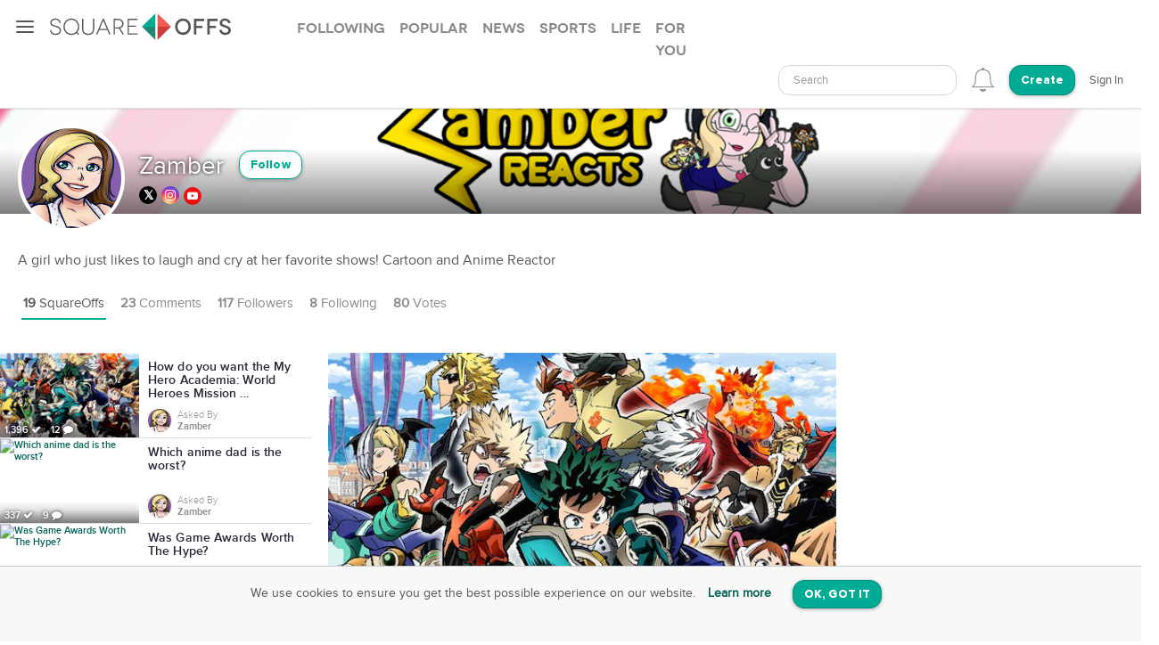

--- FILE ---
content_type: text/html; charset=utf-8
request_url: https://squareoffs.com/IAmZamber/how-do-you-want-the-my-hero-academia-world-heroes-mission-movie-to-release-in-the-us
body_size: 23930
content:
<!DOCTYPE html>
<html lang="en">
<head>
  <meta charset="utf-8">
  <title>How do you want the My Hero Academia: World ... - SquareOffs</title>
<meta name="description" content="How do you want the My Hero Academia: World Heroes Mission Movie to release in the US? US Theater Release vs Straight to Streaming Online SquareOff movie opinion poll asked by Zamber Get the big screen experience! Tickets, popcorn and that epic speakers booming., but Skip the line and stay at home.">
<meta name="keywords" content="movie, myheroacademia, mha, anime, life, squareoff, opinion, poll, debate">
<meta name="robots" content="index">
<meta name="news_keywords" content="movie, myheroacademia, mha, anime, Life, SquareOff, opinion, poll, debate">
  
    <meta name="twitter:site" content="IAmZamber" />
<meta name="twitter:card" content="summary_large_image" />
<meta name="twitter:description" content="How do you want the My Hero Academia: World Heroes Mission Movie to release in the US? US Theater Release vs Straight to Streaming Online , SquareOff movie opinion poll asked by Zamber Get the big screen experience! Tickets, popcorn and that epic speakers booming., but Skip the line and stay at home. (Similar to the Demon Slayer movie)" />
<meta property="article:published_time" content="2021-08-23 17:53:48 -0500">
<meta property="article:modified_time" content="2021-08-24 16:35:50 -0500">
<meta property ="og:updated_time" content="2021-08-24 16:35:50 -0500">
<meta property="og:image" content="https://assets.squareoffs.com/square_offs/cover_photos/20393/large/1629840950/myheroworldmovie.png?1629840950" />
<meta property="og:image:width" content="600" />
<meta property="og:image:height" content="245" />
<meta property="og:title" content="How do you want the My Hero Academia: World Heroes Mission Movie to release in the US?" />
<meta property="og:description" content="How do you want the My Hero Academia: World Heroes Mission Movie to release in the US? US Theater Release vs Straight to Streaming Online , SquareOff movie opinion poll asked by Zamber Get the big screen experience! Tickets, popcorn and that epic speakers booming., but Skip the line and stay at home. (Similar to the Demon Slayer movie)"/>
<meta name="author" content="Zamber">
<meta property="og:type" content="website" />
<meta property="fb:app_id" content="355133024536055">
<link rel="canonical" href="https://squareoffs.com/IAmZamber/how-do-you-want-the-my-hero-academia-world-heroes-mission-movie-to-release-in-the-us" />


  <meta http-equiv="X-UA-Compatible" content="IE=edge,chrome=1">
  <meta name="viewport" content="width=device-width, initial-scale=1.0">
  <meta name="msvalidate.01" content="8347CA3704E2CB33C11E1E767BEC5175">

  <link rel="shortcut icon" type="image/png" href="/assets/SO_favicon-8f87f3e5b49fb9d8c28554f50f101454644b0396eb4245a42d13eb96db58999e.png" />
  <link rel="stylesheet" media="all" href="/assets/new_application-a944e6d6b07f8eb887540fe8061c17ef6672a824431e727bfa798c81920f1a8f.css" />
  <link rel="stylesheet" media="all" href="/assets/smartbanner.min-611967a1a5f8bbb403a69ffb5d958ab6861df1928ae240526245d6f44b81afe0.css" />
  <script src="https://vjs.zencdn.net/7.20.3/video.min.js"></script>
  <link href="https://vjs.zencdn.net/7.20.3/video-js.css" rel="stylesheet" />
  <meta name="csrf-param" content="authenticity_token" />
<meta name="csrf-token" content="qiC+gLqiUvewCOf1Qh43Em6RRT/VUTqPbJbTFl1J2hSuvmnh2Cn3bQXF2vMhXnrZmFPmgHgnmz4PjsbBONOePg==" />
  
</head>

<script src="//rum-static.pingdom.net/pa-5f34403c146aea001500088f.js" async></script>

<body id="account-users" class="px-navbar-fixed ">
  <nav class="px-nav px-nav-left px-nav-collapse
  guest-user
  
  px-nav-off-canvas"
  id="px-nav-dropdowns-left"
>
  <button type="button" class="px-nav-toggle " data-toggle="px-nav">
    <span class="navbar-toggle-icon"></span>
  </button>

  <ul class="px-nav-content">
      <li class="px-nav-item">
        <a href="/users/sign_in">
          <span class="px-nav-label">Login</span>
</a>      </li>
      <li class="px-nav-item">
        <a href="/registration/new">
          <span class="px-nav-label">Create Account</span>
</a>      </li>
      <li class="px-nav-item">
        <a href="/search">
          <span class="px-nav-label">Search</span>
</a>      </li>
      <li class="px-nav-item">
        <a href="/publishers">
          <span class="px-nav-label">Publishers & Brands</span>
</a>      </li>
      <li class="px-nav-item">
        <a href="https://wordpress.org/plugins/squareoffs/">
          <span class="px-nav-label">WordPress</span>
</a>      </li>
      <li class="px-nav-item">
        <a href="https://about.squareoffs.com/blog/">
          <span class="px-nav-label">Blog</span>
</a>      </li>

      <li class="px-nav-item the-square hidden-xs hidden-sm ">
        <a href="/">
          <img class="px-nav-icon active" src="/assets/Square-b1d6325ad09053e778191ae051d5c96f24c2495d1ee25f3aaea014b365a52881.png" />
          <img class="px-nav-icon inactive" src="/assets/square-gray-203b417bb1050ab25786cd2aa96b8386c9639b78674dc29eeb1d937dd4692520.png" />
          <span class="px-nav-label">The Square</span>
</a>      </li>



      <li class="px-nav-item">
        <div class="separator"></div>
      </li>
      <li class="px-nav-item sidr_social">
        <a class="sidr_twitter" href="https://twitter.com/SquareOffs">
          <i class="fa fa-twitter px-nav-icon"></i>
          <span class="px-nav-label">Follow Us on Twitter</span>
        </a>
      </li>
      <li class="px-nav-item sidr_social">
        <a class="sidr_facebook" href="https://www.facebook.com/squareoffs" target="blank">
          <i class="fa fa-facebook px-nav-icon"></i>
          <span class="px-nav-label">Follow Us on Facebook</span>
        </a>
      </li>
  </ul>

  <ul class="px-nav-content px-nav-footer">
    <li class="px-nav-item">
      <a class="support" href="https://support.squareoffs.com/en/">
        <span>Support</span>
</a>      <span>&#183;</span>
      <a class="about" href="https://about.squareoffs.com">
        <span class="px-nav-label">About</span>
</a>      <span>&#183;</span>
      <a class="terms" href="/terms">
        <span>Terms</span>
</a>    </li>
    <li class="px-nav-item">
      <a href="/">
        <span>
          © 2026 SquareOffs
        </span>
      </a>
    </li>
  </ul>
</nav>

<nav class="navbar px-navbar ">
  <button type="button" class="navbar-toggle collapsed">
  </button>
  <a class="navbar-brand" href="/"><img alt="SquareOffs logo" src="/assets/Logo-343c6a748ac336ca96afdf9d72fdeb3d70f1478434f3566ae459fd1707da8d18.svg" /></a>
    <ul class="nav nav-tabs nav-tabs-simple nav-lg hidden-xs hidden-sm hidden-md">
      <li role="presentation" class="false">
  <a role="tab" aria-controls="all" rel="the-square-tab-following" class="" href="/topic/following">Following</a>
</li>

<li role="presentation" class="false">
  <a role="tab" aria-controls="all" rel="the-square-tab-popular" class="" href="/topic/popular">Popular</a>
</li>

<li role="presentation" class="false">
  <a role="tab" aria-controls="all" rel="the-square-tab-news" class="" href="/topic/news">News</a>
</li>

<li role="presentation" class="false">
  <a role="tab" aria-controls="all" rel="the-square-tab-sports" class="" href="/topic/sports">Sports</a>
</li>

<li role="presentation" class="false">
  <a role="tab" aria-controls="all" rel="the-square-tab-life" class="" href="/topic/life">Life</a>
</li>

<li role="presentation" class="false">
  <a role="tab" aria-controls="all" rel="the-square-tab-for you" class="for-you-tab" href="/topic/for%20you">For you</a>
</li>


    </ul>
  <div class="navbar-collapse collapse" aria-expanded="false" id="px-navbar-forms-collapse">
    <ul class="nav navbar-nav navbar-right">
        <li class="hidden-xs hidden-sm">
          <form id="new_search" class="navbar-form visible-lg" role="search" action="/search" accept-charset="UTF-8" method="get">
            <div class="form-group">
              <select class="form-control" name="q"  data-allow-clear="true" style="width: 100%">
                <option></option>
              </select>
            </div>
</form>          <a class="hidden-lg" href="/search"><i class='px-navbar-icon icon ion-ios-search'></i></a>
        </li>
        <li class="dropdown user-notifications-dropdown hidden-md">
            <i class="px-navbar-icon icon ion-ios-bell-outline unauthenticated-prompt"></i>

        </li>
        <li class="create-btn-container">
          <a href="/registration/new?utm_source=account%2Fusers">
            <button type="button" class="btn btn-primary navbar-btn btn-rounded">
              Create
            </button>
</a>        </li>
          <li>
            <a href="/users/sign_in">Sign In</a>
          </li>
    </ul>
  </div>
</nav>

  <nav class="bottom-nav px-navbar visible-xs visible-sm">
  <div class="bottom-nav-container">
    <div class="bottom-nav-item">
      <a class="" href="/"><i class='px-navbar-icon icon ion-ios-home-outline'></i></a>
    </div>
    <div class="bottom-nav-item">
      <a class="" href="/search"><i class='px-navbar-icon icon ion-ios-search'></i></a>
    </div>
    <div class="bottom-nav-item">
      <a class=" unauthenticated-prompt" href="#"><i class='px-navbar-icon icon ion-ios-plus-outline create_so_button '></i></a>
    </div>
    <div class="bottom-nav-item user-notifications-dropup dropup">
        <i class="px-navbar-icon icon ion-ios-bell-outline unauthenticated-prompt"></i>

    </div>
    <div class="bottom-nav-item">
    <a class="unauthenticated-prompt" href="#">
      <img class="px-navbar-image user-image " alt="default profile image" src="/assets/SOProfile-cb5798a284da490e620ff00069f852bc690799e2af53b40c7e2f03209dd8a3e5.svg" />
</a>    </div>
  </div>
</nav>



    <meta name="smartbanner:title" content="SquareOffs">
<meta name="smartbanner:author" content="Download the App">
<meta name="smartbanner:price" content="On iOS & Android">
<meta name="smartbanner:price-suffix-apple" content=" ">
<meta name="smartbanner:price-suffix-google" content=" ">
<meta name="smartbanner:icon-apple" content="https://squareoffs.com/assets/Icon-e57ad7a5a815aca69c9c9620bf6a92f5324184b3e45374673aec2a03c91bd36e.png">
<meta name="smartbanner:icon-google" content="https://squareoffs.com/assets/Icon-e57ad7a5a815aca69c9c9620bf6a92f5324184b3e45374673aec2a03c91bd36e.png">
<meta name="smartbanner:button" content="VIEW">
<meta name="smartbanner:button-url-apple" content="https://squareoffs.co/smartbannerios">
<meta name="smartbanner:button-url-google" content="https://squareoffs.co/smartbannerandroid">
<meta name="smartbanner:enabled-platforms" content="android,ios">
<meta name="smartbanner:close-label" content="Close">


    <ul class="nav nav-tabs nav-tabs-simple nav-md visible-xs visible-sm scrollmenu">
      <li role="presentation" class="false">
  <a role="tab" aria-controls="all" rel="the-square-tab-following" class="" href="/topic/following">Following</a>
</li>

<li role="presentation" class="false">
  <a role="tab" aria-controls="all" rel="the-square-tab-popular" class="" href="/topic/popular">Popular</a>
</li>

<li role="presentation" class="false">
  <a role="tab" aria-controls="all" rel="the-square-tab-news" class="" href="/topic/news">News</a>
</li>

<li role="presentation" class="false">
  <a role="tab" aria-controls="all" rel="the-square-tab-sports" class="" href="/topic/sports">Sports</a>
</li>

<li role="presentation" class="false">
  <a role="tab" aria-controls="all" rel="the-square-tab-life" class="" href="/topic/life">Life</a>
</li>

<li role="presentation" class="false">
  <a role="tab" aria-controls="all" rel="the-square-tab-for you" class="for-you-tab" href="/topic/for%20you">For you</a>
</li>


    </ul>

  <div class="px-content container-fluid">
    <div id="flash-messages">
</div>

    
<div id="account">
  <div class="account-cover-photo cover-photo">
  <img title="Zamber" alt="Zamber" class="crop-photo-preview" src="https://assets.squareoffs.com/profiles/cover_photos/1571840/large/1629398326/try.png?1629398326" />
  <div class="cover-border" style=""></div>
</div>
<div class="page-profile-v2-subheader">
  <img title="Zamber" alt="Zamber" class="page-profile-v2-avatar border-round" onerror="this.onerror=null;this.src=&#39;/assets/SOProfile-cb5798a284da490e620ff00069f852bc690799e2af53b40c7e2f03209dd8a3e5.svg&#39;" src="//assets.squareoffs.com/profiles/avatars/1571840/large/1628791009/ProProfilePic.png?1628791009" />
  <div class="subheader-text with-photo">  
    <div class="subheader-group">
      <h1 class="m-t-2">
        <span>Zamber</span>
      </h1>
            <button type="button" class="btn btn-sm btn-rounded btn-outline m-l-1 btn-primary unauthenticated-prompt" data-user-id="1669432" data-follower-type="user">Follow</button>

    </div>
    <span>
        <div class="social-link twitter-bgd">
          <a target="_blank" href="https://twitter.com/IAmZamber">
            <i class="fa fa-twitter"></i>
</a>        </div>


        <div class="social-link instagram-bgd">
          <a target="_blank" href="https://instagram.com/iamzamber">
            <i class="fa fa-instagram"></i>
</a>        </div>

        <div class="social-link youtube-bgd">
          <a target="_blank" href="https://youtube.com/@IAmZamber">
            <i class="fa fa-youtube-play"></i>
</a>        </div>

        <a class="website m-x-1" target="_blank" href="">
</a>    </span>
  </div>
</div>

<div class="about-me">A girl who just likes to laugh and cry at her favorite shows!

Cartoon and Anime Reactor </div>

<ul class="nav nav-lg nav-tabs nav-tabs-simple tab-resize-tabs" id="profile-tabs">
  <li class="dropdown tab-resize">
    <a class="dropdown-toggle" data-toggle="dropdown" role="button" aria-haspopup="true" aria-expanded="false">
      <span class="tab-resize-icon"></span>
    </a>
    <ul class="dropdown-menu"></ul>
  </li>
  <li class="active">
    <a href="/IAmZamber">
      <strong>19</strong> SquareOffs
</a>  </li>
  <li class="">
    <a href="/IAmZamber/comments">
      <strong>23</strong> Comments
</a>  </li>
  <li class="">
    <a href="/IAmZamber/followers">
      <strong>117</strong> Followers
</a>  </li>
  <li class="">
    <a href="/IAmZamber/followed_users">
      <strong>8</strong> Following
</a>  </li>
  <li>
    <a href="#profile-votes" data-toggle="tab">
      <strong>80</strong> Votes
    </a>
  </li>
</ul>



  <div class="tab-content p-y-0">
    <div id="profile-view">
      <div class="tab-content">
        <div class="tab-pane fade in active square-offs-container" id="account-squareoffs">
            <div id="square-offs-catalog" class="visible-lg-inline-block visible-xl-inline-block sticky-side-rail">
              <div id="preview-card" class="catalog-list">
                  <a id="how-do-you-want-the-my-hero-academia-world-heroes-mission-movie-to-release-in-the-us" class="infinite-item square-off-info" target="_parent" href="/IAmZamber/how-do-you-want-the-my-hero-academia-world-heroes-mission-movie-to-release-in-the-us">
    
<div class="cover-photo ">
    <img alt="How do you want the My Hero Academia: World Heroes Mission Movie to release in the US?" title="How do you want the My Hero Academia: World Heroes Mission Movie to release in the US?" src="https://assets.squareoffs.com/square_offs/cover_photos/20393/small/1629840950/myheroworldmovie.png?1629840950" />
    <div class="cover-border"></div>
    <div class="readable">
      1,396 <i class='fa fa-check'></i>
      12 <i class='fa fa-comment'></i>
    </div>
</div>
<div class="title">
  How do you want the My Hero Academia: World Heroes Mission ...
</div>
  <div class="summary-card-info">
      <img title="Zamber" alt="Zamber" class="user-image" onerror="this.onerror=null;this.src=&#39;/assets/SOProfile-cb5798a284da490e620ff00069f852bc690799e2af53b40c7e2f03209dd8a3e5.svg&#39;" src="//assets.squareoffs.com/profiles/avatars/1571840/medium/1628791009/ProProfilePic.png?1628791009" />
    <div class="display-inline-block">
      <div class="font-family-light">Asked By</div>
      <div class="font-family-rgbold">Zamber</div>
    </div>
  </div>

</a>
  <a id="which-anime-dad-is-the-worst" class="infinite-item square-off-info" target="_parent" href="/IAmZamber/which-anime-dad-is-the-worst">
    
<div class="cover-photo ">
    <img alt="Which anime dad is the worst?" title="Which anime dad is the worst?" src="https://assets.squareoffs.com/square_offs/cover_photos/21675/small/1639422775/data?1639422775" />
    <div class="cover-border"></div>
    <div class="readable">
      337 <i class='fa fa-check'></i>
      9 <i class='fa fa-comment'></i>
    </div>
</div>
<div class="title">
  Which anime dad is the worst?
</div>
  <div class="summary-card-info">
      <img title="Zamber" alt="Zamber" class="user-image" onerror="this.onerror=null;this.src=&#39;/assets/SOProfile-cb5798a284da490e620ff00069f852bc690799e2af53b40c7e2f03209dd8a3e5.svg&#39;" src="//assets.squareoffs.com/profiles/avatars/1571840/medium/1628791009/ProProfilePic.png?1628791009" />
    <div class="display-inline-block">
      <div class="font-family-light">Asked By</div>
      <div class="font-family-rgbold">Zamber</div>
    </div>
  </div>

</a>
  <a id="was-game-awards-worth-the-hype" class="infinite-item square-off-info" target="_parent" href="/IAmZamber/was-game-awards-worth-the-hype">
    
<div class="cover-photo ">
    <img alt="Was Game Awards Worth The Hype?" title="Was Game Awards Worth The Hype?" src="https://assets.squareoffs.com/square_offs/cover_photos/21661/small/1639106473/data?1639106473" />
    <div class="cover-border"></div>
    <div class="readable">
      124 <i class='fa fa-check'></i>
      1 <i class='fa fa-comment'></i>
    </div>
</div>
<div class="title">
  Was Game Awards Worth The Hype?
</div>
  <div class="summary-card-info">
      <img title="Zamber" alt="Zamber" class="user-image" onerror="this.onerror=null;this.src=&#39;/assets/SOProfile-cb5798a284da490e620ff00069f852bc690799e2af53b40c7e2f03209dd8a3e5.svg&#39;" src="//assets.squareoffs.com/profiles/avatars/1571840/medium/1628791009/ProProfilePic.png?1628791009" />
    <div class="display-inline-block">
      <div class="font-family-light">Asked By</div>
      <div class="font-family-rgbold">Zamber</div>
    </div>
  </div>

</a>
  <a id="naruto-in-fortnite" class="infinite-item square-off-info" target="_parent" href="/IAmZamber/naruto-in-fortnite">
    
<div class="cover-photo ">
    <img alt="Naruto in Fortnite?" title="Naruto in Fortnite?" src="https://assets.squareoffs.com/square_offs/cover_photos/21608/small/1638334344/data?1638334344" />
    <div class="cover-border"></div>
    <div class="readable">
      415 <i class='fa fa-check'></i>
      5 <i class='fa fa-comment'></i>
    </div>
</div>
<div class="title">
  Naruto in Fortnite?
</div>
  <div class="summary-card-info">
      <img title="Zamber" alt="Zamber" class="user-image" onerror="this.onerror=null;this.src=&#39;/assets/SOProfile-cb5798a284da490e620ff00069f852bc690799e2af53b40c7e2f03209dd8a3e5.svg&#39;" src="//assets.squareoffs.com/profiles/avatars/1571840/medium/1628791009/ProProfilePic.png?1628791009" />
    <div class="display-inline-block">
      <div class="font-family-light">Asked By</div>
      <div class="font-family-rgbold">Zamber</div>
    </div>
  </div>

</a>
  <a id="which-power-would-you-choice" class="infinite-item square-off-info" target="_parent" href="/IAmZamber/which-power-would-you-choice">
    
<div class="cover-photo ">
    <img alt="Which power would you choice?" title="Which power would you choice?" src="https://assets.squareoffs.com/square_offs/cover_photos/21565/small/1637708088/data?1637708088" />
    <div class="cover-border"></div>
    <div class="readable">
      282 <i class='fa fa-check'></i>
      5 <i class='fa fa-comment'></i>
    </div>
</div>
<div class="title">
  Which power would you choice?
</div>
  <div class="summary-card-info">
      <img title="Zamber" alt="Zamber" class="user-image" onerror="this.onerror=null;this.src=&#39;/assets/SOProfile-cb5798a284da490e620ff00069f852bc690799e2af53b40c7e2f03209dd8a3e5.svg&#39;" src="//assets.squareoffs.com/profiles/avatars/1571840/medium/1628791009/ProProfilePic.png?1628791009" />
    <div class="display-inline-block">
      <div class="font-family-light">Asked By</div>
      <div class="font-family-rgbold">Zamber</div>
    </div>
  </div>

</a>
  <a id="team-jinx-or-team-vi" class="infinite-item square-off-info" target="_parent" href="/IAmZamber/team-jinx-or-team-vi">
    
<div class="cover-photo ">
    <img alt="Team Jinx or Team Vi?" title="Team Jinx or Team Vi?" src="https://assets.squareoffs.com/square_offs/cover_photos/21528/small/1637199375/data?1637199375" />
    <div class="cover-border"></div>
    <div class="readable">
      800 <i class='fa fa-check'></i>
      7 <i class='fa fa-comment'></i>
    </div>
</div>
<div class="title">
  Team Jinx or Team Vi?
</div>
  <div class="summary-card-info">
      <img title="Zamber" alt="Zamber" class="user-image" onerror="this.onerror=null;this.src=&#39;/assets/SOProfile-cb5798a284da490e620ff00069f852bc690799e2af53b40c7e2f03209dd8a3e5.svg&#39;" src="//assets.squareoffs.com/profiles/avatars/1571840/medium/1628791009/ProProfilePic.png?1628791009" />
    <div class="display-inline-block">
      <div class="font-family-light">Asked By</div>
      <div class="font-family-rgbold">Zamber</div>
    </div>
  </div>

</a>
  <a id="are-you-watching-arcane" class="infinite-item square-off-info" target="_parent" href="/IAmZamber/are-you-watching-arcane">
    
<div class="cover-photo ">
    <img alt="Are you watching Arcane?" title="Are you watching Arcane?" src="https://assets.squareoffs.com/square_offs/cover_photos/21452/small/1636570905/data?1636570905" />
    <div class="cover-border"></div>
    <div class="readable">
      1,698 <i class='fa fa-check'></i>
      2 <i class='fa fa-comment'></i>
    </div>
</div>
<div class="title">
  Are you watching Arcane?
</div>
  <div class="summary-card-info">
      <img title="Zamber" alt="Zamber" class="user-image" onerror="this.onerror=null;this.src=&#39;/assets/SOProfile-cb5798a284da490e620ff00069f852bc690799e2af53b40c7e2f03209dd8a3e5.svg&#39;" src="//assets.squareoffs.com/profiles/avatars/1571840/medium/1628791009/ProProfilePic.png?1628791009" />
    <div class="display-inline-block">
      <div class="font-family-light">Asked By</div>
      <div class="font-family-rgbold">Zamber</div>
    </div>
  </div>

</a>
  <a id="who-is-your-cinnamon-roll" class="infinite-item square-off-info" target="_parent" href="/IAmZamber/who-is-your-cinnamon-roll">
    
<div class="cover-photo ">
    <img alt="Who is your cinnamon roll?" title="Who is your cinnamon roll?" src="https://assets.squareoffs.com/square_offs/cover_photos/21381/small/1635905119/data?1635905119" />
    <div class="cover-border"></div>
    <div class="readable">
      1,786 <i class='fa fa-check'></i>
      4 <i class='fa fa-comment'></i>
    </div>
</div>
<div class="title">
  Who is your cinnamon roll?
</div>
  <div class="summary-card-info">
      <img title="Zamber" alt="Zamber" class="user-image" onerror="this.onerror=null;this.src=&#39;/assets/SOProfile-cb5798a284da490e620ff00069f852bc690799e2af53b40c7e2f03209dd8a3e5.svg&#39;" src="//assets.squareoffs.com/profiles/avatars/1571840/medium/1628791009/ProProfilePic.png?1628791009" />
    <div class="display-inline-block">
      <div class="font-family-light">Asked By</div>
      <div class="font-family-rgbold">Zamber</div>
    </div>
  </div>

</a>
    <div class="catalog-ad-div">
  <script async src="https://pagead2.googlesyndication.com/pagead/js/adsbygoogle.js?client=ca-pub-6766358096536054"
    crossorigin="anonymous"></script>
  <!-- SquareOffs.com - Summary Cards - Profile -->
  <ins class="adsbygoogle"
    style="display:inline-block;width:300px;height:250px"
    data-ad-client="ca-pub-6766358096536054"
    data-ad-slot="9534079123"></ins>
  <script>
    (adsbygoogle = window.adsbygoogle || []).push({});
  </script>
</div>

  <a id="what-s-your-go-to-disney-halloween-movie" class="infinite-item square-off-info" target="_parent" href="/IAmZamber/what-s-your-go-to-disney-halloween-movie">
    
<div class="cover-photo ">
    <img alt="What’s your “Go To” Disney Halloween Movie?" title="What’s your “Go To” Disney Halloween Movie?" src="https://assets.squareoffs.com/square_offs/cover_photos/21275/small/1635207365/data?1635207365" />
    <div class="cover-border"></div>
    <div class="readable">
      633 <i class='fa fa-check'></i>
      6 <i class='fa fa-comment'></i>
    </div>
</div>
<div class="title">
  What’s your “Go To” Disney Halloween Movie?
</div>
  <div class="summary-card-info">
      <img title="Zamber" alt="Zamber" class="user-image" onerror="this.onerror=null;this.src=&#39;/assets/SOProfile-cb5798a284da490e620ff00069f852bc690799e2af53b40c7e2f03209dd8a3e5.svg&#39;" src="//assets.squareoffs.com/profiles/avatars/1571840/medium/1628791009/ProProfilePic.png?1628791009" />
    <div class="display-inline-block">
      <div class="font-family-light">Asked By</div>
      <div class="font-family-rgbold">Zamber</div>
    </div>
  </div>

</a>
  <a id="which-protagonist-do-you-prefer" class="infinite-item square-off-info" target="_parent" href="/IAmZamber/which-protagonist-do-you-prefer">
    
<div class="cover-photo ">
    <img alt="Which Protagonist do you prefer?" title="Which Protagonist do you prefer?" src="https://assets.squareoffs.com/square_offs/cover_photos/21165/small/1634573367/data?1634573367" />
    <div class="cover-border"></div>
    <div class="readable">
      1,853 <i class='fa fa-check'></i>
      9 <i class='fa fa-comment'></i>
    </div>
</div>
<div class="title">
  Which Protagonist do you prefer?
</div>
  <div class="summary-card-info">
      <img title="Zamber" alt="Zamber" class="user-image" onerror="this.onerror=null;this.src=&#39;/assets/SOProfile-cb5798a284da490e620ff00069f852bc690799e2af53b40c7e2f03209dd8a3e5.svg&#39;" src="//assets.squareoffs.com/profiles/avatars/1571840/medium/1628791009/ProProfilePic.png?1628791009" />
    <div class="display-inline-block">
      <div class="font-family-light">Asked By</div>
      <div class="font-family-rgbold">Zamber</div>
    </div>
  </div>

</a>
  <a id="which-amphibia-character-is-your-fav" class="infinite-item square-off-info" target="_parent" href="/IAmZamber/which-amphibia-character-is-your-fav">
    
<div class="cover-photo ">
    <img alt="Which Amphibia Character is your fav?" title="Which Amphibia Character is your fav?" src="https://assets.squareoffs.com/square_offs/cover_photos/21013/small/1633797998/data?1633797998" />
    <div class="cover-border"></div>
    <div class="readable">
      757 <i class='fa fa-check'></i>
      38 <i class='fa fa-comment'></i>
    </div>
</div>
<div class="title">
  Which Amphibia Character is your fav?
</div>
  <div class="summary-card-info">
      <img title="Zamber" alt="Zamber" class="user-image" onerror="this.onerror=null;this.src=&#39;/assets/SOProfile-cb5798a284da490e620ff00069f852bc690799e2af53b40c7e2f03209dd8a3e5.svg&#39;" src="//assets.squareoffs.com/profiles/avatars/1571840/medium/1628791009/ProProfilePic.png?1628791009" />
    <div class="display-inline-block">
      <div class="font-family-light">Asked By</div>
      <div class="font-family-rgbold">Zamber</div>
    </div>
  </div>

</a>
  <a id="which-anime-movie-are-you-most-excited-to-see-this-year" class="infinite-item square-off-info" target="_parent" href="/IAmZamber/which-anime-movie-are-you-most-excited-to-see-this-year">
    
<div class="cover-photo ">
    <img alt="Which Anime Movie are you most excited to see this year?" title="Which Anime Movie are you most excited to see this year?" src="https://assets.squareoffs.com/square_offs/cover_photos/20939/small/1633366233/data?1633366233" />
    <div class="cover-border"></div>
    <div class="readable">
      1,285 <i class='fa fa-check'></i>
      9 <i class='fa fa-comment'></i>
    </div>
</div>
<div class="title">
  Which Anime Movie are you most excited to see this year?
</div>
  <div class="summary-card-info">
      <img title="Zamber" alt="Zamber" class="user-image" onerror="this.onerror=null;this.src=&#39;/assets/SOProfile-cb5798a284da490e620ff00069f852bc690799e2af53b40c7e2f03209dd8a3e5.svg&#39;" src="//assets.squareoffs.com/profiles/avatars/1571840/medium/1628791009/ProProfilePic.png?1628791009" />
    <div class="display-inline-block">
      <div class="font-family-light">Asked By</div>
      <div class="font-family-rgbold">Zamber</div>
    </div>
  </div>

</a>
  <a id="are-you-excited-for-demon-slayer-season-2" class="infinite-item square-off-info" target="_parent" href="/IAmZamber/are-you-excited-for-demon-slayer-season-2">
    
<div class="cover-photo ">
    <img alt="Are you excited for Demon Slayer Season 2?" title="Are you excited for Demon Slayer Season 2?" src="https://assets.squareoffs.com/square_offs/cover_photos/20816/small/1632592863/data?1632592863" />
    <div class="cover-border"></div>
    <div class="readable">
      1,140 <i class='fa fa-check'></i>
      4 <i class='fa fa-comment'></i>
    </div>
</div>
<div class="title">
  Are you excited for Demon Slayer Season 2?
</div>
  <div class="summary-card-info">
      <img title="Zamber" alt="Zamber" class="user-image" onerror="this.onerror=null;this.src=&#39;/assets/SOProfile-cb5798a284da490e620ff00069f852bc690799e2af53b40c7e2f03209dd8a3e5.svg&#39;" src="//assets.squareoffs.com/profiles/avatars/1571840/medium/1628791009/ProProfilePic.png?1628791009" />
    <div class="display-inline-block">
      <div class="font-family-light">Asked By</div>
      <div class="font-family-rgbold">Zamber</div>
    </div>
  </div>

</a>
  <a id="which-tournament-arc-was-better-my-hero-academia" class="infinite-item square-off-info" target="_parent" href="/IAmZamber/which-tournament-arc-was-better-my-hero-academia">
    
<div class="cover-photo ">
    <img alt="Which Tournament Arc Was Better? - My Hero Academia" title="Which Tournament Arc Was Better? - My Hero Academia" src="https://assets.squareoffs.com/square_offs/cover_photos/20728/small/1632151192/data?1632151192" />
    <div class="cover-border"></div>
    <div class="readable">
      1,106 <i class='fa fa-check'></i>
      5 <i class='fa fa-comment'></i>
    </div>
</div>
<div class="title">
  Which Tournament Arc Was Better? - My Hero Academia
</div>
  <div class="summary-card-info">
      <img title="Zamber" alt="Zamber" class="user-image" onerror="this.onerror=null;this.src=&#39;/assets/SOProfile-cb5798a284da490e620ff00069f852bc690799e2af53b40c7e2f03209dd8a3e5.svg&#39;" src="//assets.squareoffs.com/profiles/avatars/1571840/medium/1628791009/ProProfilePic.png?1628791009" />
    <div class="display-inline-block">
      <div class="font-family-light">Asked By</div>
      <div class="font-family-rgbold">Zamber</div>
    </div>
  </div>

</a>
  <a id="which-ship-is-better-miraculous-ladybug" class="infinite-item square-off-info" target="_parent" href="/IAmZamber/which-ship-is-better-miraculous-ladybug">
    
<div class="cover-photo ">
    <img alt="Which ship is better? ( Miraculous Ladybug )" title="Which ship is better? ( Miraculous Ladybug )" src="https://assets.squareoffs.com/square_offs/cover_photos/20628/small/1631635422/data?1631635422" />
    <div class="cover-border"></div>
    <div class="readable">
      541 <i class='fa fa-check'></i>
      17 <i class='fa fa-comment'></i>
    </div>
</div>
<div class="title">
  Which ship is better? ( Miraculous Ladybug )
</div>
  <div class="summary-card-info">
      <img title="Zamber" alt="Zamber" class="user-image" onerror="this.onerror=null;this.src=&#39;/assets/SOProfile-cb5798a284da490e620ff00069f852bc690799e2af53b40c7e2f03209dd8a3e5.svg&#39;" src="//assets.squareoffs.com/profiles/avatars/1571840/medium/1628791009/ProProfilePic.png?1628791009" />
    <div class="display-inline-block">
      <div class="font-family-light">Asked By</div>
      <div class="font-family-rgbold">Zamber</div>
    </div>
  </div>

</a>
    <div class="catalog-ad-div">
  <script async src="https://pagead2.googlesyndication.com/pagead/js/adsbygoogle.js?client=ca-pub-6766358096536054"
    crossorigin="anonymous"></script>
  <!-- SquareOffs.com - Summary Cards - Profile -->
  <ins class="adsbygoogle"
    style="display:inline-block;width:300px;height:250px"
    data-ad-client="ca-pub-6766358096536054"
    data-ad-slot="9534079123"></ins>
  <script>
    (adsbygoogle = window.adsbygoogle || []).push({});
  </script>
</div>


  <a id="infinite-catalog-link" class="invisible" rel="nofollow" href="/IAmZamber/catalog?page=2&amp;square_off_id=how-do-you-want-the-my-hero-academia-world-heroes-mission-movie-to-release-in-the-us">next page</a>


              </div>

              <div id="catalog-spinner">
                <div class="spinner"></div>
              </div>
            </div>

            <div id="square-offs-selections">
              <div class="selection-list">
                  

<article class="focused infinite-item square-off"
         rel="20393"
         id="how-do-you-want-the-my-hero-academia-world-heroes-mission-movie-to-release-in-the-us"
         data-catalog-id="#how-do-you-want-the-my-hero-academia-world-heroes-mission-movie-to-release-in-the-us"
         data-target-url="/IAmZamber/how-do-you-want-the-my-hero-academia-world-heroes-mission-movie-to-release-in-the-us"
         data-target-id="20393"
         data-target-title="How do you want the My Hero Academia: World Heroes Mission Movie to release in the US?"
         data-target-side-up-title="US Theater Release"
         data-target-side-down-title="Straight to Streaming Online "
         data-target-tags="[&quot;movie&quot;, &quot;myheroacademia&quot;, &quot;mha&quot;, &quot;anime&quot;]"
         data-target-category="Life">
  <div id="embed_stat">
    <div id="slides" class="slides">
      <div class="slides-container">
        <div class="slides-control">
          
<div class="slide">
  <script type="application/ld+json">
    {
    "@context": "https://schema.org",
    "name": "How do you want the My Hero Academia: World Heroes Mission Movie to release in the US?",
    "description": "How do you want the My Hero Academia: World Heroes Mission Movie to release in the US? US Theater Release vs Straight to Streaming Online , SquareOff movie opinion poll asked by Zamber Get the big screen experience! Tickets, popcorn and that epic speakers booming., but Skip the line and stay at home. (Similar to the Demon Slayer movie)",
    "text": "How do you want the My Hero Academia: World Heroes Mission Movie to release in the US?",
    "headline": "How do you want the My Hero Academia: World Heroes Mission Movie to release in the US?",
    "url": "https://squareoffs.com/tag/life/how-do-you-want-the-my-hero-academia-world-heroes-mission-movie-to-release-in-the-us",
    "discussionUrl": "https://squareoffs.com/tag/life/how-do-you-want-the-my-hero-academia-world-heroes-mission-movie-to-release-in-the-us",
    "genre": "Life",
    "keywords": "movie, myheroacademia, mha, anime",
    "commentCount": 12,
    "datePublished": "2021-08-23 17:53:48 -0500",
    "dateCreated": "2021-08-23 17:53:48 -0500",
    "dateModified": "2021-08-23 17:53:48 -0500",
    "sdDatePublished": "2021-08-23 17:53:48 -0500",
    "sdPublisher": {
"@type": "Organization",
"name": "SquareOffs",
"url": "squareoffs.com",
"mainEntityOfPage": {
    "@type": "WebPage",
    "@id": "squareoffs.com"
},
"logo": {
    "@type": "ImageObject",
    "url": "https://squareoffs.com/join-the-debate/SquareOffs_Logo_White-3.png"
},
"description": "SquareOffs is the best way to collect, compare, and share opinions online.",
"slogan": "SquareOffs is the best way to collect, compare, and share opinions online."
}
,
    "publisher": {
"@type": "Organization",
"name": "SquareOffs",
"url": "squareoffs.com",
"mainEntityOfPage": {
    "@type": "WebPage",
    "@id": "squareoffs.com"
},
"logo": {
    "@type": "ImageObject",
    "url": "https://squareoffs.com/join-the-debate/SquareOffs_Logo_White-3.png"
},
"description": "SquareOffs is the best way to collect, compare, and share opinions online.",
"slogan": "SquareOffs is the best way to collect, compare, and share opinions online."
}
,
    "maintainer": {
"@type": "Organization",
"name": "SquareOffs",
"url": "squareoffs.com",
"mainEntityOfPage": {
    "@type": "WebPage",
    "@id": "squareoffs.com"
},
"logo": {
    "@type": "ImageObject",
    "url": "https://squareoffs.com/join-the-debate/SquareOffs_Logo_White-3.png"
},
"description": "SquareOffs is the best way to collect, compare, and share opinions online.",
"slogan": "SquareOffs is the best way to collect, compare, and share opinions online."
}
,
    "creator": {
    "@type": "Person",
    "name": "Zamber",
    "image": {
        "@type": "ImageObject",
        "url": "https://assets.squareoffs.com/profiles/avatars/1571840/medium/1628791009/ProProfilePic.png?1628791009"
    }
},
    "author": {
    "@type": "Person",
    "name": "Zamber",
    "image": {
        "@type": "ImageObject",
        "url": "https://assets.squareoffs.com/profiles/avatars/1571840/medium/1628791009/ProProfilePic.png?1628791009"
    }
},
    "image": {
        "@type": "ImageObject",
        "url": "https://assets.squareoffs.com/square_offs/cover_photos/20393/large/1629840950/myheroworldmovie.png?1629840950"
    },
    "mainEntityOfPage": {
        "@type": "WebPage",
        "@id": "squareoffs.com"
    },
    "isFamilyFriendly": true,
    "isAccessibleForFree": true
,
    "sharedContent": {
    "@type": "Question",
    "answerCount": 1396,
    "suggestedAnswer": [{
        "@type": "Answer",
        "text": "US Theater Release",
        "upvoteCount": "606",
        "dateCreated": "2021-08-23 17:53:48 -0500",
        "author": {
    "@type": "Person",
    "name": "Zamber",
    "image": {
        "@type": "ImageObject",
        "url": "https://assets.squareoffs.com/profiles/avatars/1571840/medium/1628791009/ProProfilePic.png?1628791009"
    }
}
    }, {
        "@type": "Answer",
        "text": "Straight to Streaming Online ",
        "upvoteCount": "790",
        "dateCreated": "2021-08-23 17:53:48 -0500",
        "author": {
    "@type": "Person",
    "name": "Zamber",
    "image": {
        "@type": "ImageObject",
        "url": "https://assets.squareoffs.com/profiles/avatars/1571840/medium/1628791009/ProProfilePic.png?1628791009"
    }
}
    }]
}
,
        "@type": "DiscussionForumPosting"
    }
</script>

  <style>
  #square-off-container-20393 .dynamic-positive-bg,
  #square-off-container-20393 .square-positive-side .tooltip-inner {
    background-color: #B466FF !important;
  }
  
  #square-off-container-20393 .dynamic-opposite-bg,
  #square-off-container-20393 .square-opposite-side .tooltip-inner {
    background-color: #41DFB6 !important;
  }
  
  #square-off-container-20393 .square-positive-side .tooltip.top .tooltip-arrow {
    border-top-color: #B466FF !important;
  }
  
  #square-off-container-20393 .square-opposite-side .tooltip.top .tooltip-arrow {
    border-top-color: #41DFB6 !important;
  }
  
  #square-off-container-20393 .square-positive-side .tooltip.left .tooltip-arrow {
    border-left-color: #B466FF !important;
  }
  
  #square-off-container-20393 .square-opposite-side .tooltip.left .tooltip-arrow {
    border-left-color: #41DFB6 !important;
  }
  
  #square-off-container-20393 .dynamic-positive-font-color,
  #square-off-container-20393 .dynamic-positive-font-color a,
  #square-off-container-20393 .dynamic-positive-font-color a:hover,
  #square-off-container-20393 .square-positive-side .defense-link a,
  #square-off-container-20393 .square-positive-side .defense-link a:hover {
    color: #B466FF !important;
  }
  
  #square-off-container-20393 .dynamic-opposite-font-color,
  #square-off-container-20393 .dynamic-opposite-font-color a,
  #square-off-container-20393 .dynamic-opposite-font-color a:hover,
  #square-off-container-20393 .square-opposite-side .defense-link a,
  #square-off-container-20393 .square-opposite-side .defense-link a:hover {
    color: #41DFB6 !important;
  }
  
  #square-off-container-20393 .positive-side-popover .popover {
    border-color: #B466FF !important;
  }
  
  #square-off-container-20393 .opposite-side-popover .popover {
    border-color: #41DFB6 !important;
  }
</style>


  <div class="square-off-container" id="square-off-container-20393" data-squareoff-id="20393" data-squareoff-creator-embed-stats-enabled="1">
    <div class="sliding-panel">
      <div class="square-front ">
  <div class="comment-form-container" id="comment_form_for_20393" style="display: none;"></div>
  <div class="cover-photo ">
    <img title="How do you want the My Hero Academia: World Heroes Mission Movie to release in the US?" alt="How do you want the My Hero Academia: World Heroes Mission Movie to release in the US?" class="" onerror="this.onerror=null;this.src=&#39;/assets/Logo-343c6a748ac336ca96afdf9d72fdeb3d70f1478434f3566ae459fd1707da8d18.svg&#39;" src="//assets.squareoffs.com/square_offs/cover_photos/20393/large/1629840950/myheroworldmovie.png?1629840950" />
    <div class="cover-border"></div>
  </div>
  <div class="s-title">
    <div class="readable">
          <div class="so-follow-button unauthenticated-prompt">
            <div class="so-follow-background"></div>
            <i class="icon ion-plus-circled so-unauthenticated-prompt"></i>
          </div>
          <a target="_parent" href="/IAmZamber">
              <img title="Zamber" alt="Zamber" class="user-image-white" onerror="this.onerror=null;this.src=&#39;/assets/SOProfile-cb5798a284da490e620ff00069f852bc690799e2af53b40c7e2f03209dd8a3e5.svg&#39;" src="//assets.squareoffs.com/profiles/avatars/1571840/large/1628791009/ProProfilePic.png?1628791009" />
  <em class="font-family-light ">Asked by</em>
  <span class="font-family-regular creator-name ">Zamber</span>

</a>      <div class="pull-right">
          <span class="vote-count">
            <span>1,396 Votes</span>
            <i class="fa fa-check"></i>
          </span>
      </div>
    </div>
    <div class="square-off-question-wrapper small_privacy">
      <h1 class="so-question">
        How do you want the My Hero Academia: World Heroes Mission Movie to release in the US?
      </h1>
    </div>
  </div>
  <div class="share">
    
  </div>
  <div class="next-so bg-black"></div>
  <div class="vote-button-container">
    <script>
    var user_can_vote = true;
    var vote_count = 0;
    var current_user_blank= true;
    var unauth_ip_over_voted = false;
</script>
<div class="vote-button  side-title dynamic-positive-bg ">
  <div class="vote-check">
    <img src="/assets/white-check-b033528103f70b1fc86db574626282c1aad0364701a0913659ab70747655455d.svg" />
  </div>
  <h2 class="font-family-semibold">
    <div class="vote-stats side-1 hidden" >
  <div class="vote-percentage-bar" style="width: 43%;"></div>
  <div class="vote-percentage-amount">
    <span class="percent-counter">43</span>% 
  </div>
</div>

    <span class="so-answer hidden">
      US Theater Release
    </span>
      <a id="20393_positive" class="so-answer" data-remote="true" rel="nofollow" data-method="post" href="/square_offs/how-do-you-want-the-my-hero-academia-world-heroes-mission-movie-to-release-in-the-us/votes/vote_on?from_the_square=true&amp;side=1">US Theater Release</a>
  </h2>
  <div class="side-arrow">
    <img src="/assets/comment-bubble-icon-284f18323f6d4447450f7e91af3e577d448282f120f7feb6ac3167695728d265.svg" />
    <span class="side-1-comments-count">
      5
    </span>
  </div>
</div>

    <div class="separator"></div>
    <script>
    var user_can_vote = true;
    var vote_count = 0;
    var current_user_blank= true;
    var unauth_ip_over_voted = false;
</script>
<div class="vote-button  side-title dynamic-opposite-bg ">
  <div class="vote-check">
    <img src="/assets/white-check-b033528103f70b1fc86db574626282c1aad0364701a0913659ab70747655455d.svg" />
  </div>
  <h2 class="font-family-semibold">
    <div class="vote-stats side-2 hidden" >
  <div class="vote-percentage-bar" style="width: 57%;"></div>
  <div class="vote-percentage-amount">
    <span class="percent-counter">57</span>% 
  </div>
</div>

    <span class="so-answer hidden">
      Straight to Streaming Online 
    </span>
      <a id="20393_opposite" class="so-answer" data-remote="true" rel="nofollow" data-method="post" href="/square_offs/how-do-you-want-the-my-hero-academia-world-heroes-mission-movie-to-release-in-the-us/votes/vote_on?from_the_square=true&amp;side=2">Straight to Streaming Online </a>
  </h2>
  <div class="side-arrow">
    <img src="/assets/comment-bubble-icon-284f18323f6d4447450f7e91af3e577d448282f120f7feb6ac3167695728d265.svg" />
    <span class="side-2-comments-count">
      7
    </span>
  </div>
</div>

  </div>
    <div class="s-bottom terms-position visible-xs">
      <div class="dropup pull-right" id="copy_popup-20393small">
        <div class="share-buttons" data-toggle="dropdown" aria-expanded="false">
          <span><i class="icon ion-android-more-horizontal mobile-share-icon"></i></span>
        </div>
        <div class="dropdown-menu dropdown-menu-right">
            <li class="facebook social-share-btn" data-social-network="facebook" data-square-off-id="20393">
              <a href="javascript:void(0)">
                <i class="fa fa-facebook list-group-icon"></i> Share on Facebook
              </a>
</li>            <li class="twitter social-share-btn" data-social-network="twitter" data-square-off-id="20393">
              <a href="javascript:void(0)">
                <i class="fa fa-twitter list-group-icon"></i> Share on X
              </a>
</li>            <li class="linkedin social-share-btn" data-social-network="linkedin" data-square-off-id="20393">
              <a href="javascript:void(0)">
                <i class="fa fa-linkedin list-group-icon"></i> Share on LinkedIn
              </a>
</li>            <li class="clipboard-20393small" data-clipboard-text="https://squareoffs.com/IAmZamber/how-do-you-want-the-my-hero-academia-world-heroes-mission-movie-to-release-in-the-us?utm_medium=copy_link">
              <div class="clipboard-button copy-link-dropdown" id="clipboard-button-20393small" onclick="copyLink(20393, 'small')">
                <i class="fa fa-link list-group-icon"></i>  Copy Link
              </div>
</li>        </div>
      </div>
</div>


</div>

      <div class="square-side square-positive-side">
  <div class="side-title dynamic-positive-bg">
  <div class="so-back-arrow">
    <i class="fa fa-angle-left"></i>
  </div>
  <h2>
    <div class="vote-stats side-1 hidden" >
  <div class="vote-percentage-bar" style="width: 43%;"></div>
  <div class="vote-percentage-amount">
    <span class="percent-counter">43</span>% 
  </div>
</div>

    <span class="so-answer font-family-semibold">
      US Theater Release
    </span>
  </h2>
</div>

    <a class="add-comment add-comment-bottom " style="display: none;" href="#">
      <img class="comment-avatar user-image" alt="default profile image" src="/assets/SOProfile-cb5798a284da490e620ff00069f852bc690799e2af53b40c7e2f03209dd8a3e5.svg" />
      <span>
        Add Comment
      </span>
      <i class="icon ion-android-send dynamic-positive-font-color"></i>
</a>  <div class="comment-list-container">
    <div class="comment-list-header text-xs-center p-t-2">
      <div class="comment-link-wrapper font-family-rgbold font-size-12">
  <span class="add-comment-top p-x-1 " style="display: none;">
    Comment
      <a class="add-comment" href="#">
        <div class="comment-link dynamic-positive-bg">
          <i class="fa fa-comment"></i>
        </div>
</a>  </span>
  <span class="share-with-friends p-x-1" style="display: none;">
    Share with friends
    <div><a href="#"><div class="comment-link social-link facebook"><i id="facebook" data-social-network="facebook" data-square-off-id="20393" data-referer="/IAmZamber/how-do-you-want-the-my-hero-academia-world-heroes-mission-movie-to-release-in-the-us" class="fa fa-facebook social-share-btn text-facebook"></i></div></a><a href="#"><div class="comment-link social-link twitter"><i id="twitter" data-social-network="twitter" data-square-off-id="20393" data-referer="/IAmZamber/how-do-you-want-the-my-hero-academia-world-heroes-mission-movie-to-release-in-the-us" class="fa fa-twitter social-share-btn text-twitter"></i></div></a></div>
  </span>
</div>
  <div class="defense-link truncated-text">
    <span class="text">
      Get the big screen experience! Tickets, popcorn and that epic speakers booming.
    </span>
  </div>
  <div class="defense-link original-text">
    <span class="text">
      Get the big screen experience! Tickets, popcorn and that epic speakers booming.
    </span>
    <a class="defense-show-less" href="#">Show Less</a>
  </div>

      <div class="m-y-1 text-xs-center dynamic-positive-font-color font-size-12">
        <i class="fa fa-comment font-size-18"></i>
        <span class="side-1-comments-count">
          5
        </span>
        <span>
          Comments
        </span>
      </div>
    </div>
    <div class="comment-list">
      <div class="comment-wrapper" id="comment-item-49494">
    <div class="comment-separator"></div>
    <div class="comment-content">
        <a target="_parent" href="/red-ranger-2">
    <img title="Red ranger" alt="Red ranger" class="user-image comment-avatar" onerror="this.onerror=null;this.src=&#39;/assets/SOProfile-cb5798a284da490e620ff00069f852bc690799e2af53b40c7e2f03209dd8a3e5.svg&#39;" src="/assets/SOProfile-cb5798a284da490e620ff00069f852bc690799e2af53b40c7e2f03209dd8a3e5.svg" />
</a>  <img height="29" width="15" class="speech-bubble" src="/assets/quote_15x29-bb59c96162ef122895d28efcb5b80b483cf15582fade93b8597eb9f6a3bc96d4.svg" />

      <div class="comment-item">
        <div class="comment-vote" id="49494">
          <div class="arrow-position-container">
            <div class="vote-up-count" id="vote_up_49494">
              2
            </div>
            <div class="arrow-left"></div>
            <div class="arrow-center"></div>
            <div class="arrow-right"></div>
          </div>
            <a href="#" class="like unauthenticated-prompt" title="Vote Up" data-toggle="tooltip" data-placement="left" data-facebook-enabled="true" data-google-enabled="true">
              <div class='vote-up dynamic-positive-bg'></div>
            </a>
          <a id="vote_49494" class="like hidden" title="Vote Up" data-toggle="tooltip" data-placement="left" rel="nofollow" data-remote="true" href="/comments/49494/like"><div class='vote-up dynamic-positive-bg'></div></a>
          <div class="like no-can-like hidden">
            <div class='vote-up dynamic-positive-bg' title="Please vote to participate." data-toggle="tooltip" data-placement="left"></div>
          </div>
        </div>
          <a class="dynamic-positive-font-color font-family-rgbold" target="_parent" href="/red-ranger-2">Red ranger</a>
  <p class="comment-description font-family-regular font-size-14">
    theaters give me that dynamic thrill of the movie like your really in the action 
  </p>

          <a href="#" class="unauthenticated-prompt reply-link font-family-semibold dynamic-positive-font-color" data-facebook-enabled="true" data-google-enabled="true" rel="nofollow">
            <i class="fa fa-reply"></i> Reply
          </a>
        <div class="comment-options positive-side-popover hidden">
  <a role="button" data-toggle="popover" data-html="true" data-state="primary" data-style="dark" data-placement="top" data-comment-id=49494 data-content="&lt;a class=&#39;dynamic-positive-font-color font-family-semibold&#39; id=&#39;flag_49494&#39; data-remote=&#39;true&#39; rel=&#39;nofollow&#39; href=&#39;/comments/49494/flag_as_spam&#39;&gt;&lt;i class=&#39;fa fa-flag&#39;&gt;&lt;/i&gt; Report&lt;/a&gt;">
    <i class="icon ion-android-more-horizontal"></i>
  </a>
</div>

      </div>
      <div class="reply-container comment-wrapper" id="reply_container_49494">
      </div>
    </div>
  </div>

  <script>
    (function() {
        const user = null;
      if (user) {
        const commentId = '49494';
        const commentElement = document.getElementById('comment-item-' + commentId);

        if (commentElement) {
          // Replace unauthenticated prompt with vote up button
          const unauthenticatedPrompt = commentElement.querySelector('.unauthenticated-prompt');
          if (unauthenticatedPrompt) {
            const likeUrl = '/comments/49494/like';
            const likeLink = document.createElement('a');
            likeLink.id = 'vote_' + commentId;
            likeLink.className = 'like';
            likeLink.href = likeUrl;
            likeLink.title = 'Vote Up';
            likeLink.rel = 'nofollow';

            // Set data attributes for Rails UJS to pick up
            likeLink.setAttribute('data-remote', 'true');
            likeLink.setAttribute('data-toggle', 'tooltip');
            likeLink.setAttribute('data-placement', 'left');
            var likeParams = { embed_user_id: user.id };
            if (user.actor_type) {
              likeParams.embed_actor_type = user.actor_type;
            }
            likeLink.setAttribute('data-params', JSON.stringify(likeParams));

            likeLink.innerHTML = "<div class='vote-up dynamic-positive-bg'></div>";

            // Replace the old prompt with our newly created link
            unauthenticatedPrompt.parentNode.replaceChild(likeLink, unauthenticatedPrompt);

          }
          
          // Replace reply prompt with reply link
          const replyPrompt = commentElement.querySelector('.reply-link.unauthenticated-prompt');
          if (replyPrompt) {
            const replyUrl = '/comments/49494/reply?from_the_square=true';
            const replyLink = document.createElement('a');
            replyLink.id = 'reply-to-' + commentId; // Use a unique ID
            replyLink.className = 'reply-link font-family-semibold dynamic-positive-font-color';
            replyLink.href = replyUrl;
            replyLink.rel = 'nofollow';

            // Set data attributes for Rails UJS
            replyLink.setAttribute('data-remote', 'true');
            // IMPORTANT: Pass embed_user_id and embed_actor_type in the data-params for the AJAX request
            var replyParams = { embed_user_id: user.id };
            if (user.actor_type) {
              replyParams.embed_actor_type = user.actor_type;
            }
            replyLink.setAttribute('data-params', JSON.stringify(replyParams));

            replyLink.innerHTML = '<i class="fa fa-reply"></i> Reply'; // Add icon and text

            replyPrompt.parentNode.replaceChild(replyLink, replyPrompt);
          }
          
          // Hide no-can-like div
          const noCanLike = commentElement.querySelector('.no-can-like');
          if (noCanLike) {
            noCanLike.classList.add('hidden');
          }
        }
      }
    })();
  </script>


      <div class="comment-wrapper" id="comment-item-49491">
    <div class="comment-separator"></div>
    <div class="comment-content">
        <a target="_parent" href="/lordcommander-3575">
    <img title="LordCommander 3575" alt="LordCommander 3575" class="user-image comment-avatar" onerror="this.onerror=null;this.src=&#39;/assets/SOProfile-cb5798a284da490e620ff00069f852bc690799e2af53b40c7e2f03209dd8a3e5.svg&#39;" src="//assets.squareoffs.com/profiles/avatars/1572201/thumb/1629770015/data?1629770015" />
</a>  <img height="29" width="15" class="speech-bubble" src="/assets/quote_15x29-bb59c96162ef122895d28efcb5b80b483cf15582fade93b8597eb9f6a3bc96d4.svg" />

      <div class="comment-item">
        <div class="comment-vote" id="49491">
          <div class="arrow-position-container">
            <div class="vote-up-count" id="vote_up_49491">
              2
            </div>
            <div class="arrow-left"></div>
            <div class="arrow-center"></div>
            <div class="arrow-right"></div>
          </div>
            <a href="#" class="like unauthenticated-prompt" title="Vote Up" data-toggle="tooltip" data-placement="left" data-facebook-enabled="true" data-google-enabled="true">
              <div class='vote-up dynamic-positive-bg'></div>
            </a>
          <a id="vote_49491" class="like hidden" title="Vote Up" data-toggle="tooltip" data-placement="left" rel="nofollow" data-remote="true" href="/comments/49491/like"><div class='vote-up dynamic-positive-bg'></div></a>
          <div class="like no-can-like hidden">
            <div class='vote-up dynamic-positive-bg' title="Please vote to participate." data-toggle="tooltip" data-placement="left"></div>
          </div>
        </div>
          <a class="dynamic-positive-font-color font-family-rgbold" target="_parent" href="/lordcommander-3575">LordCommander 3575</a>
  <p class="comment-description font-family-regular font-size-14">
    I watched the first two movies in the theaters, and I know that it&#39;s a truly incredible experience. I don&#39;t want myself or any MHA fan to be deprived of such a great time. 
  </p>

          <a href="#" class="unauthenticated-prompt reply-link font-family-semibold dynamic-positive-font-color" data-facebook-enabled="true" data-google-enabled="true" rel="nofollow">
            <i class="fa fa-reply"></i> Reply
          </a>
        <div class="comment-options positive-side-popover hidden">
  <a role="button" data-toggle="popover" data-html="true" data-state="primary" data-style="dark" data-placement="top" data-comment-id=49491 data-content="&lt;a class=&#39;dynamic-positive-font-color font-family-semibold&#39; id=&#39;flag_49491&#39; data-remote=&#39;true&#39; rel=&#39;nofollow&#39; href=&#39;/comments/49491/flag_as_spam&#39;&gt;&lt;i class=&#39;fa fa-flag&#39;&gt;&lt;/i&gt; Report&lt;/a&gt;">
    <i class="icon ion-android-more-horizontal"></i>
  </a>
</div>

      </div>
      <div class="reply-container comment-wrapper" id="reply_container_49491">
            <div class="comment-separator"></div>
  <div class="reply-item comment-content" id="comment-item-49493">
      <a target="_parent" href="/IAmZamber">
    <img title="Zamber" alt="Zamber" class="user-image comment-avatar" onerror="this.onerror=null;this.src=&#39;/assets/SOProfile-cb5798a284da490e620ff00069f852bc690799e2af53b40c7e2f03209dd8a3e5.svg&#39;" src="//assets.squareoffs.com/profiles/avatars/1571840/thumb/1628791009/ProProfilePic.png?1628791009" />
</a>  <img height="29" width="15" class="speech-bubble" src="/assets/quote_15x29-bb59c96162ef122895d28efcb5b80b483cf15582fade93b8597eb9f6a3bc96d4.svg" />

    <div class="comment-item">
        <a class="dynamic-opposite-font-color font-family-rgbold" target="_parent" href="/IAmZamber">Zamber</a>
  <p class="comment-description font-family-regular font-size-14">
    Very true! I enjoy always seeing the crowd! I always feel like I could go talk to any random person and probably become best friends! :) I’ve made a few friends from going to see anime movies in theaters
  </p>

      <div class="comment-options opposite-side-popover hidden">
  <a role="button" data-toggle="popover" data-html="true" data-state="primary" data-style="dark" data-placement="top" data-comment-id=49493 data-content="&lt;a class=&#39;dynamic-opposite-font-color font-family-semibold&#39; id=&#39;flag_49493&#39; data-remote=&#39;true&#39; rel=&#39;nofollow&#39; href=&#39;/comments/49493/flag_as_spam&#39;&gt;&lt;i class=&#39;fa fa-flag&#39;&gt;&lt;/i&gt; Report&lt;/a&gt;">
    <i class="icon ion-android-more-horizontal"></i>
  </a>
</div>

    </div>
  </div>

      </div>
    </div>
  </div>

  <script>
    (function() {
        const user = null;
      if (user) {
        const commentId = '49491';
        const commentElement = document.getElementById('comment-item-' + commentId);

        if (commentElement) {
          // Replace unauthenticated prompt with vote up button
          const unauthenticatedPrompt = commentElement.querySelector('.unauthenticated-prompt');
          if (unauthenticatedPrompt) {
            const likeUrl = '/comments/49491/like';
            const likeLink = document.createElement('a');
            likeLink.id = 'vote_' + commentId;
            likeLink.className = 'like';
            likeLink.href = likeUrl;
            likeLink.title = 'Vote Up';
            likeLink.rel = 'nofollow';

            // Set data attributes for Rails UJS to pick up
            likeLink.setAttribute('data-remote', 'true');
            likeLink.setAttribute('data-toggle', 'tooltip');
            likeLink.setAttribute('data-placement', 'left');
            var likeParams = { embed_user_id: user.id };
            if (user.actor_type) {
              likeParams.embed_actor_type = user.actor_type;
            }
            likeLink.setAttribute('data-params', JSON.stringify(likeParams));

            likeLink.innerHTML = "<div class='vote-up dynamic-positive-bg'></div>";

            // Replace the old prompt with our newly created link
            unauthenticatedPrompt.parentNode.replaceChild(likeLink, unauthenticatedPrompt);

          }
          
          // Replace reply prompt with reply link
          const replyPrompt = commentElement.querySelector('.reply-link.unauthenticated-prompt');
          if (replyPrompt) {
            const replyUrl = '/comments/49491/reply?from_the_square=true';
            const replyLink = document.createElement('a');
            replyLink.id = 'reply-to-' + commentId; // Use a unique ID
            replyLink.className = 'reply-link font-family-semibold dynamic-positive-font-color';
            replyLink.href = replyUrl;
            replyLink.rel = 'nofollow';

            // Set data attributes for Rails UJS
            replyLink.setAttribute('data-remote', 'true');
            // IMPORTANT: Pass embed_user_id and embed_actor_type in the data-params for the AJAX request
            var replyParams = { embed_user_id: user.id };
            if (user.actor_type) {
              replyParams.embed_actor_type = user.actor_type;
            }
            replyLink.setAttribute('data-params', JSON.stringify(replyParams));

            replyLink.innerHTML = '<i class="fa fa-reply"></i> Reply'; // Add icon and text

            replyPrompt.parentNode.replaceChild(replyLink, replyPrompt);
          }
          
          // Hide no-can-like div
          const noCanLike = commentElement.querySelector('.no-can-like');
          if (noCanLike) {
            noCanLike.classList.add('hidden');
          }
        }
      }
    })();
  </script>


      <div class="comment-wrapper" id="comment-item-49917">
    <div class="comment-separator"></div>
    <div class="comment-content">
        <a target="_parent" href="/grayqwq">
    <img title="gray &lt;3" alt="gray &lt;3" class="user-image comment-avatar" onerror="this.onerror=null;this.src=&#39;/assets/SOProfile-cb5798a284da490e620ff00069f852bc690799e2af53b40c7e2f03209dd8a3e5.svg&#39;" src="//assets.squareoffs.com/profiles/avatars/1572421/thumb/1630551460/data?1630551460" />
</a>  <img height="29" width="15" class="speech-bubble" src="/assets/quote_15x29-bb59c96162ef122895d28efcb5b80b483cf15582fade93b8597eb9f6a3bc96d4.svg" />

      <div class="comment-item">
        <div class="comment-vote" id="49917">
          <div class="arrow-position-container">
            <div class="vote-up-count" id="vote_up_49917">
              1
            </div>
            <div class="arrow-left"></div>
            <div class="arrow-center"></div>
            <div class="arrow-right"></div>
          </div>
            <a href="#" class="like unauthenticated-prompt" title="Vote Up" data-toggle="tooltip" data-placement="left" data-facebook-enabled="true" data-google-enabled="true">
              <div class='vote-up dynamic-positive-bg'></div>
            </a>
          <a id="vote_49917" class="like hidden" title="Vote Up" data-toggle="tooltip" data-placement="left" rel="nofollow" data-remote="true" href="/comments/49917/like"><div class='vote-up dynamic-positive-bg'></div></a>
          <div class="like no-can-like hidden">
            <div class='vote-up dynamic-positive-bg' title="Please vote to participate." data-toggle="tooltip" data-placement="left"></div>
          </div>
        </div>
          <a class="dynamic-positive-font-color font-family-rgbold" target="_parent" href="/grayqwq">gray &lt;3</a>
  <p class="comment-description font-family-regular font-size-14">
    i definitely want to be able to see this movie in theaters with the surround sound and stuff :]
  </p>

          <a href="#" class="unauthenticated-prompt reply-link font-family-semibold dynamic-positive-font-color" data-facebook-enabled="true" data-google-enabled="true" rel="nofollow">
            <i class="fa fa-reply"></i> Reply
          </a>
        <div class="comment-options positive-side-popover hidden">
  <a role="button" data-toggle="popover" data-html="true" data-state="primary" data-style="dark" data-placement="top" data-comment-id=49917 data-content="&lt;a class=&#39;dynamic-positive-font-color font-family-semibold&#39; id=&#39;flag_49917&#39; data-remote=&#39;true&#39; rel=&#39;nofollow&#39; href=&#39;/comments/49917/flag_as_spam&#39;&gt;&lt;i class=&#39;fa fa-flag&#39;&gt;&lt;/i&gt; Report&lt;/a&gt;">
    <i class="icon ion-android-more-horizontal"></i>
  </a>
</div>

      </div>
      <div class="reply-container comment-wrapper" id="reply_container_49917">
            <div class="comment-separator"></div>
  <div class="reply-item comment-content" id="comment-item-49943">
      <a target="_parent" href="/IAmZamber">
    <img title="Zamber" alt="Zamber" class="user-image comment-avatar" onerror="this.onerror=null;this.src=&#39;/assets/SOProfile-cb5798a284da490e620ff00069f852bc690799e2af53b40c7e2f03209dd8a3e5.svg&#39;" src="//assets.squareoffs.com/profiles/avatars/1571840/thumb/1628791009/ProProfilePic.png?1628791009" />
</a>  <img height="29" width="15" class="speech-bubble" src="/assets/quote_15x29-bb59c96162ef122895d28efcb5b80b483cf15582fade93b8597eb9f6a3bc96d4.svg" />

    <div class="comment-item">
        <a class="dynamic-opposite-font-color font-family-rgbold" target="_parent" href="/IAmZamber">Zamber</a>
  <p class="comment-description font-family-regular font-size-14">
    Oh yeah! :) it’s always fun to see it on that big screen too
  </p>

      <div class="comment-options opposite-side-popover hidden">
  <a role="button" data-toggle="popover" data-html="true" data-state="primary" data-style="dark" data-placement="top" data-comment-id=49943 data-content="&lt;a class=&#39;dynamic-opposite-font-color font-family-semibold&#39; id=&#39;flag_49943&#39; data-remote=&#39;true&#39; rel=&#39;nofollow&#39; href=&#39;/comments/49943/flag_as_spam&#39;&gt;&lt;i class=&#39;fa fa-flag&#39;&gt;&lt;/i&gt; Report&lt;/a&gt;">
    <i class="icon ion-android-more-horizontal"></i>
  </a>
</div>

    </div>
  </div>

      </div>
    </div>
  </div>

  <script>
    (function() {
        const user = null;
      if (user) {
        const commentId = '49917';
        const commentElement = document.getElementById('comment-item-' + commentId);

        if (commentElement) {
          // Replace unauthenticated prompt with vote up button
          const unauthenticatedPrompt = commentElement.querySelector('.unauthenticated-prompt');
          if (unauthenticatedPrompt) {
            const likeUrl = '/comments/49917/like';
            const likeLink = document.createElement('a');
            likeLink.id = 'vote_' + commentId;
            likeLink.className = 'like';
            likeLink.href = likeUrl;
            likeLink.title = 'Vote Up';
            likeLink.rel = 'nofollow';

            // Set data attributes for Rails UJS to pick up
            likeLink.setAttribute('data-remote', 'true');
            likeLink.setAttribute('data-toggle', 'tooltip');
            likeLink.setAttribute('data-placement', 'left');
            var likeParams = { embed_user_id: user.id };
            if (user.actor_type) {
              likeParams.embed_actor_type = user.actor_type;
            }
            likeLink.setAttribute('data-params', JSON.stringify(likeParams));

            likeLink.innerHTML = "<div class='vote-up dynamic-positive-bg'></div>";

            // Replace the old prompt with our newly created link
            unauthenticatedPrompt.parentNode.replaceChild(likeLink, unauthenticatedPrompt);

          }
          
          // Replace reply prompt with reply link
          const replyPrompt = commentElement.querySelector('.reply-link.unauthenticated-prompt');
          if (replyPrompt) {
            const replyUrl = '/comments/49917/reply?from_the_square=true';
            const replyLink = document.createElement('a');
            replyLink.id = 'reply-to-' + commentId; // Use a unique ID
            replyLink.className = 'reply-link font-family-semibold dynamic-positive-font-color';
            replyLink.href = replyUrl;
            replyLink.rel = 'nofollow';

            // Set data attributes for Rails UJS
            replyLink.setAttribute('data-remote', 'true');
            // IMPORTANT: Pass embed_user_id and embed_actor_type in the data-params for the AJAX request
            var replyParams = { embed_user_id: user.id };
            if (user.actor_type) {
              replyParams.embed_actor_type = user.actor_type;
            }
            replyLink.setAttribute('data-params', JSON.stringify(replyParams));

            replyLink.innerHTML = '<i class="fa fa-reply"></i> Reply'; // Add icon and text

            replyPrompt.parentNode.replaceChild(replyLink, replyPrompt);
          }
          
          // Hide no-can-like div
          const noCanLike = commentElement.querySelector('.no-can-like');
          if (noCanLike) {
            noCanLike.classList.add('hidden');
          }
        }
      }
    })();
  </script>


      <div class="comment-wrapper" id="comment-item-49483">
    <div class="comment-separator"></div>
    <div class="comment-content">
        <a target="_parent" href="/kimetsu-smith">
    <img title="Kimetsu Smith" alt="Kimetsu Smith" class="user-image comment-avatar" onerror="this.onerror=null;this.src=&#39;/assets/SOProfile-cb5798a284da490e620ff00069f852bc690799e2af53b40c7e2f03209dd8a3e5.svg&#39;" src="//assets.squareoffs.com/profiles/avatars/1572136/thumb/1629492799/data?1629492799" />
</a>  <img height="29" width="15" class="speech-bubble" src="/assets/quote_15x29-bb59c96162ef122895d28efcb5b80b483cf15582fade93b8597eb9f6a3bc96d4.svg" />

      <div class="comment-item">
        <div class="comment-vote" id="49483">
          <div class="arrow-position-container">
            <div class="vote-up-count" id="vote_up_49483">
              1
            </div>
            <div class="arrow-left"></div>
            <div class="arrow-center"></div>
            <div class="arrow-right"></div>
          </div>
            <a href="#" class="like unauthenticated-prompt" title="Vote Up" data-toggle="tooltip" data-placement="left" data-facebook-enabled="true" data-google-enabled="true">
              <div class='vote-up dynamic-positive-bg'></div>
            </a>
          <a id="vote_49483" class="like hidden" title="Vote Up" data-toggle="tooltip" data-placement="left" rel="nofollow" data-remote="true" href="/comments/49483/like"><div class='vote-up dynamic-positive-bg'></div></a>
          <div class="like no-can-like hidden">
            <div class='vote-up dynamic-positive-bg' title="Please vote to participate." data-toggle="tooltip" data-placement="left"></div>
          </div>
        </div>
          <a class="dynamic-positive-font-color font-family-rgbold" target="_parent" href="/kimetsu-smith">Kimetsu Smith</a>
  <p class="comment-description font-family-regular font-size-14">
    Saw the first 2 in theaters. guess it&#39;s just my routine now ¯\_(ツ)_/¯
  </p>

          <a href="#" class="unauthenticated-prompt reply-link font-family-semibold dynamic-positive-font-color" data-facebook-enabled="true" data-google-enabled="true" rel="nofollow">
            <i class="fa fa-reply"></i> Reply
          </a>
        <div class="comment-options positive-side-popover hidden">
  <a role="button" data-toggle="popover" data-html="true" data-state="primary" data-style="dark" data-placement="top" data-comment-id=49483 data-content="&lt;a class=&#39;dynamic-positive-font-color font-family-semibold&#39; id=&#39;flag_49483&#39; data-remote=&#39;true&#39; rel=&#39;nofollow&#39; href=&#39;/comments/49483/flag_as_spam&#39;&gt;&lt;i class=&#39;fa fa-flag&#39;&gt;&lt;/i&gt; Report&lt;/a&gt;">
    <i class="icon ion-android-more-horizontal"></i>
  </a>
</div>

      </div>
      <div class="reply-container comment-wrapper" id="reply_container_49483">
      </div>
    </div>
  </div>

  <script>
    (function() {
        const user = null;
      if (user) {
        const commentId = '49483';
        const commentElement = document.getElementById('comment-item-' + commentId);

        if (commentElement) {
          // Replace unauthenticated prompt with vote up button
          const unauthenticatedPrompt = commentElement.querySelector('.unauthenticated-prompt');
          if (unauthenticatedPrompt) {
            const likeUrl = '/comments/49483/like';
            const likeLink = document.createElement('a');
            likeLink.id = 'vote_' + commentId;
            likeLink.className = 'like';
            likeLink.href = likeUrl;
            likeLink.title = 'Vote Up';
            likeLink.rel = 'nofollow';

            // Set data attributes for Rails UJS to pick up
            likeLink.setAttribute('data-remote', 'true');
            likeLink.setAttribute('data-toggle', 'tooltip');
            likeLink.setAttribute('data-placement', 'left');
            var likeParams = { embed_user_id: user.id };
            if (user.actor_type) {
              likeParams.embed_actor_type = user.actor_type;
            }
            likeLink.setAttribute('data-params', JSON.stringify(likeParams));

            likeLink.innerHTML = "<div class='vote-up dynamic-positive-bg'></div>";

            // Replace the old prompt with our newly created link
            unauthenticatedPrompt.parentNode.replaceChild(likeLink, unauthenticatedPrompt);

          }
          
          // Replace reply prompt with reply link
          const replyPrompt = commentElement.querySelector('.reply-link.unauthenticated-prompt');
          if (replyPrompt) {
            const replyUrl = '/comments/49483/reply?from_the_square=true';
            const replyLink = document.createElement('a');
            replyLink.id = 'reply-to-' + commentId; // Use a unique ID
            replyLink.className = 'reply-link font-family-semibold dynamic-positive-font-color';
            replyLink.href = replyUrl;
            replyLink.rel = 'nofollow';

            // Set data attributes for Rails UJS
            replyLink.setAttribute('data-remote', 'true');
            // IMPORTANT: Pass embed_user_id and embed_actor_type in the data-params for the AJAX request
            var replyParams = { embed_user_id: user.id };
            if (user.actor_type) {
              replyParams.embed_actor_type = user.actor_type;
            }
            replyLink.setAttribute('data-params', JSON.stringify(replyParams));

            replyLink.innerHTML = '<i class="fa fa-reply"></i> Reply'; // Add icon and text

            replyPrompt.parentNode.replaceChild(replyLink, replyPrompt);
          }
          
          // Hide no-can-like div
          const noCanLike = commentElement.querySelector('.no-can-like');
          if (noCanLike) {
            noCanLike.classList.add('hidden');
          }
        }
      }
    })();
  </script>


      <div class="comment-wrapper" id="comment-item-50097">
    <div class="comment-separator"></div>
    <div class="comment-content">
        <a target="_parent" href="/four-rempur">
    <img title="Four Rempur" alt="Four Rempur" class="user-image comment-avatar" onerror="this.onerror=null;this.src=&#39;/assets/SOProfile-cb5798a284da490e620ff00069f852bc690799e2af53b40c7e2f03209dd8a3e5.svg&#39;" src="//assets.squareoffs.com/profiles/avatars/1572510/thumb/1630953224/data?1630953224" />
</a>  <img height="29" width="15" class="speech-bubble" src="/assets/quote_15x29-bb59c96162ef122895d28efcb5b80b483cf15582fade93b8597eb9f6a3bc96d4.svg" />

      <div class="comment-item">
        <div class="comment-vote" id="50097">
          <div class="arrow-position-container">
            <div class="vote-up-count" id="vote_up_50097">
              0
            </div>
            <div class="arrow-left"></div>
            <div class="arrow-center"></div>
            <div class="arrow-right"></div>
          </div>
            <a href="#" class="like unauthenticated-prompt" title="Vote Up" data-toggle="tooltip" data-placement="left" data-facebook-enabled="true" data-google-enabled="true">
              <div class='vote-up dynamic-positive-bg'></div>
            </a>
          <a id="vote_50097" class="like hidden" title="Vote Up" data-toggle="tooltip" data-placement="left" rel="nofollow" data-remote="true" href="/comments/50097/like"><div class='vote-up dynamic-positive-bg'></div></a>
          <div class="like no-can-like hidden">
            <div class='vote-up dynamic-positive-bg' title="Please vote to participate." data-toggle="tooltip" data-placement="left"></div>
          </div>
        </div>
          <a class="dynamic-positive-font-color font-family-rgbold" target="_parent" href="/four-rempur">Four Rempur</a>
  <p class="comment-description font-family-regular font-size-14">
    Enjoy seeing things in theatre before video
  </p>

          <a href="#" class="unauthenticated-prompt reply-link font-family-semibold dynamic-positive-font-color" data-facebook-enabled="true" data-google-enabled="true" rel="nofollow">
            <i class="fa fa-reply"></i> Reply
          </a>
        <div class="comment-options positive-side-popover hidden">
  <a role="button" data-toggle="popover" data-html="true" data-state="primary" data-style="dark" data-placement="top" data-comment-id=50097 data-content="&lt;a class=&#39;dynamic-positive-font-color font-family-semibold&#39; id=&#39;flag_50097&#39; data-remote=&#39;true&#39; rel=&#39;nofollow&#39; href=&#39;/comments/50097/flag_as_spam&#39;&gt;&lt;i class=&#39;fa fa-flag&#39;&gt;&lt;/i&gt; Report&lt;/a&gt;">
    <i class="icon ion-android-more-horizontal"></i>
  </a>
</div>

      </div>
      <div class="reply-container comment-wrapper" id="reply_container_50097">
      </div>
    </div>
  </div>

  <script>
    (function() {
        const user = null;
      if (user) {
        const commentId = '50097';
        const commentElement = document.getElementById('comment-item-' + commentId);

        if (commentElement) {
          // Replace unauthenticated prompt with vote up button
          const unauthenticatedPrompt = commentElement.querySelector('.unauthenticated-prompt');
          if (unauthenticatedPrompt) {
            const likeUrl = '/comments/50097/like';
            const likeLink = document.createElement('a');
            likeLink.id = 'vote_' + commentId;
            likeLink.className = 'like';
            likeLink.href = likeUrl;
            likeLink.title = 'Vote Up';
            likeLink.rel = 'nofollow';

            // Set data attributes for Rails UJS to pick up
            likeLink.setAttribute('data-remote', 'true');
            likeLink.setAttribute('data-toggle', 'tooltip');
            likeLink.setAttribute('data-placement', 'left');
            var likeParams = { embed_user_id: user.id };
            if (user.actor_type) {
              likeParams.embed_actor_type = user.actor_type;
            }
            likeLink.setAttribute('data-params', JSON.stringify(likeParams));

            likeLink.innerHTML = "<div class='vote-up dynamic-positive-bg'></div>";

            // Replace the old prompt with our newly created link
            unauthenticatedPrompt.parentNode.replaceChild(likeLink, unauthenticatedPrompt);

          }
          
          // Replace reply prompt with reply link
          const replyPrompt = commentElement.querySelector('.reply-link.unauthenticated-prompt');
          if (replyPrompt) {
            const replyUrl = '/comments/50097/reply?from_the_square=true';
            const replyLink = document.createElement('a');
            replyLink.id = 'reply-to-' + commentId; // Use a unique ID
            replyLink.className = 'reply-link font-family-semibold dynamic-positive-font-color';
            replyLink.href = replyUrl;
            replyLink.rel = 'nofollow';

            // Set data attributes for Rails UJS
            replyLink.setAttribute('data-remote', 'true');
            // IMPORTANT: Pass embed_user_id and embed_actor_type in the data-params for the AJAX request
            var replyParams = { embed_user_id: user.id };
            if (user.actor_type) {
              replyParams.embed_actor_type = user.actor_type;
            }
            replyLink.setAttribute('data-params', JSON.stringify(replyParams));

            replyLink.innerHTML = '<i class="fa fa-reply"></i> Reply'; // Add icon and text

            replyPrompt.parentNode.replaceChild(replyLink, replyPrompt);
          }
          
          // Hide no-can-like div
          const noCanLike = commentElement.querySelector('.no-can-like');
          if (noCanLike) {
            noCanLike.classList.add('hidden');
          }
        }
      }
    })();
  </script>


</div>

  </div>
</div>

      <div class="separator"></div>
      <div class="square-side square-opposite-side">
  <div class="side-title dynamic-opposite-bg">
  <div class="so-back-arrow">
    <i class="fa fa-angle-left"></i>
  </div>
  <h2>
    <div class="vote-stats side-2 hidden" >
  <div class="vote-percentage-bar" style="width: 57%;"></div>
  <div class="vote-percentage-amount">
    <span class="percent-counter">57</span>% 
  </div>
</div>

    <span class="so-answer font-family-semibold">
      Straight to Streaming Online 
    </span>
  </h2>
</div>

    <a class="add-comment add-comment-bottom " style="display: none;" href="#">
      <img class="comment-avatar user-image" alt="default profile image" src="/assets/SOProfile-cb5798a284da490e620ff00069f852bc690799e2af53b40c7e2f03209dd8a3e5.svg" />
      <span>
        Add Comment
      </span>
      <i class="icon ion-android-send dynamic-opposite-font-color"></i>
</a>  <div class="comment-list-container">
    <div class="comment-list-header text-xs-center p-t-2">
      <div class="comment-link-wrapper font-family-rgbold font-size-12">
  <span class="add-comment-top p-x-1 " style="display: none;">
    Comment
      <a class="add-comment" href="#">
        <div class="comment-link dynamic-opposite-bg">
          <i class="fa fa-comment"></i>
        </div>
</a>  </span>
  <span class="share-with-friends p-x-1" style="display: none;">
    Share with friends
    <div><a href="#"><div class="comment-link social-link facebook"><i id="facebook" data-social-network="facebook" data-square-off-id="20393" data-referer="/IAmZamber/how-do-you-want-the-my-hero-academia-world-heroes-mission-movie-to-release-in-the-us" class="fa fa-facebook social-share-btn text-facebook"></i></div></a><a href="#"><div class="comment-link social-link twitter"><i id="twitter" data-social-network="twitter" data-square-off-id="20393" data-referer="/IAmZamber/how-do-you-want-the-my-hero-academia-world-heroes-mission-movie-to-release-in-the-us" class="fa fa-twitter social-share-btn text-twitter"></i></div></a></div>
  </span>
</div>
  <div class="defense-link truncated-text">
    <span class="text">
      Skip the line and stay at home. (Similar to the Demon Slayer movie)
    </span>
  </div>
  <div class="defense-link original-text">
    <span class="text">
      Skip the line and stay at home. (Similar to the Demon Slayer movie)
    </span>
    <a class="defense-show-less" href="#">Show Less</a>
  </div>

      <div class="m-y-1 text-xs-center dynamic-opposite-font-color font-size-12">
        <i class="fa fa-comment font-size-18"></i>
        <span class="side-2-comments-count">
          4
        </span>
        <span>
          Comments
        </span>
      </div>
    </div>
    <div class="comment-list">
      <div class="comment-wrapper" id="comment-item-49481">
    <div class="comment-separator"></div>
    <div class="comment-content">
        <a target="_parent" href="/tanya-strong">
    <img title="Tanya" alt="Tanya" class="user-image comment-avatar" onerror="this.onerror=null;this.src=&#39;/assets/SOProfile-cb5798a284da490e620ff00069f852bc690799e2af53b40c7e2f03209dd8a3e5.svg&#39;" src="//assets.squareoffs.com/profiles/avatars/1572141/thumb/1629498656/data?1629498656" />
</a>  <img height="29" width="15" class="speech-bubble" src="/assets/quote_15x29-bb59c96162ef122895d28efcb5b80b483cf15582fade93b8597eb9f6a3bc96d4.svg" />

      <div class="comment-item">
        <div class="comment-vote" id="49481">
          <div class="arrow-position-container">
            <div class="vote-up-count" id="vote_up_49481">
              3
            </div>
            <div class="arrow-left"></div>
            <div class="arrow-center"></div>
            <div class="arrow-right"></div>
          </div>
            <a href="#" class="like unauthenticated-prompt" title="Vote Up" data-toggle="tooltip" data-placement="left" data-facebook-enabled="true" data-google-enabled="true">
              <div class='vote-up dynamic-opposite-bg'></div>
            </a>
          <a id="vote_49481" class="like hidden" title="Vote Up" data-toggle="tooltip" data-placement="left" rel="nofollow" data-remote="true" href="/comments/49481/like"><div class='vote-up dynamic-opposite-bg'></div></a>
          <div class="like no-can-like hidden">
            <div class='vote-up dynamic-opposite-bg' title="Please vote to participate." data-toggle="tooltip" data-placement="left"></div>
          </div>
        </div>
          <a class="dynamic-opposite-font-color font-family-rgbold" target="_parent" href="/tanya-strong">Tanya</a>
  <p class="comment-description font-family-regular font-size-14">
    I already have funimation, so it would be nice to not have to go to theaters to see it
  </p>

          <a href="#" class="unauthenticated-prompt reply-link font-family-semibold dynamic-opposite-font-color" data-facebook-enabled="true" data-google-enabled="true" rel="nofollow">
            <i class="fa fa-reply"></i> Reply
          </a>
        <div class="comment-options opposite-side-popover hidden">
  <a role="button" data-toggle="popover" data-html="true" data-state="primary" data-style="dark" data-placement="top" data-comment-id=49481 data-content="&lt;a class=&#39;dynamic-opposite-font-color font-family-semibold&#39; id=&#39;flag_49481&#39; data-remote=&#39;true&#39; rel=&#39;nofollow&#39; href=&#39;/comments/49481/flag_as_spam&#39;&gt;&lt;i class=&#39;fa fa-flag&#39;&gt;&lt;/i&gt; Report&lt;/a&gt;">
    <i class="icon ion-android-more-horizontal"></i>
  </a>
</div>

      </div>
      <div class="reply-container comment-wrapper" id="reply_container_49481">
            <div class="comment-separator"></div>
  <div class="reply-item comment-content" id="comment-item-49486">
      <a target="_parent" href="/IAmZamber">
    <img title="Zamber" alt="Zamber" class="user-image comment-avatar" onerror="this.onerror=null;this.src=&#39;/assets/SOProfile-cb5798a284da490e620ff00069f852bc690799e2af53b40c7e2f03209dd8a3e5.svg&#39;" src="//assets.squareoffs.com/profiles/avatars/1571840/thumb/1628791009/ProProfilePic.png?1628791009" />
</a>  <img height="29" width="15" class="speech-bubble" src="/assets/quote_15x29-bb59c96162ef122895d28efcb5b80b483cf15582fade93b8597eb9f6a3bc96d4.svg" />

    <div class="comment-item">
        <a class="dynamic-opposite-font-color font-family-rgbold" target="_parent" href="/IAmZamber">Zamber</a>
  <p class="comment-description font-family-regular font-size-14">
    I can agree! It was so nice watching the Demon Slayer movie at home!!!!! I always love that extra comfort!!! And I don’t have to worry about people shouting during the film
  </p>

      <div class="comment-options opposite-side-popover hidden">
  <a role="button" data-toggle="popover" data-html="true" data-state="primary" data-style="dark" data-placement="top" data-comment-id=49486 data-content="&lt;a class=&#39;dynamic-opposite-font-color font-family-semibold&#39; id=&#39;flag_49486&#39; data-remote=&#39;true&#39; rel=&#39;nofollow&#39; href=&#39;/comments/49486/flag_as_spam&#39;&gt;&lt;i class=&#39;fa fa-flag&#39;&gt;&lt;/i&gt; Report&lt;/a&gt;">
    <i class="icon ion-android-more-horizontal"></i>
  </a>
</div>

    </div>
  </div>

      </div>
    </div>
  </div>

  <script>
    (function() {
        const user = null;
      if (user) {
        const commentId = '49481';
        const commentElement = document.getElementById('comment-item-' + commentId);

        if (commentElement) {
          // Replace unauthenticated prompt with vote up button
          const unauthenticatedPrompt = commentElement.querySelector('.unauthenticated-prompt');
          if (unauthenticatedPrompt) {
            const likeUrl = '/comments/49481/like';
            const likeLink = document.createElement('a');
            likeLink.id = 'vote_' + commentId;
            likeLink.className = 'like';
            likeLink.href = likeUrl;
            likeLink.title = 'Vote Up';
            likeLink.rel = 'nofollow';

            // Set data attributes for Rails UJS to pick up
            likeLink.setAttribute('data-remote', 'true');
            likeLink.setAttribute('data-toggle', 'tooltip');
            likeLink.setAttribute('data-placement', 'left');
            var likeParams = { embed_user_id: user.id };
            if (user.actor_type) {
              likeParams.embed_actor_type = user.actor_type;
            }
            likeLink.setAttribute('data-params', JSON.stringify(likeParams));

            likeLink.innerHTML = "<div class='vote-up dynamic-opposite-bg'></div>";

            // Replace the old prompt with our newly created link
            unauthenticatedPrompt.parentNode.replaceChild(likeLink, unauthenticatedPrompt);

          }
          
          // Replace reply prompt with reply link
          const replyPrompt = commentElement.querySelector('.reply-link.unauthenticated-prompt');
          if (replyPrompt) {
            const replyUrl = '/comments/49481/reply?from_the_square=true';
            const replyLink = document.createElement('a');
            replyLink.id = 'reply-to-' + commentId; // Use a unique ID
            replyLink.className = 'reply-link font-family-semibold dynamic-opposite-font-color';
            replyLink.href = replyUrl;
            replyLink.rel = 'nofollow';

            // Set data attributes for Rails UJS
            replyLink.setAttribute('data-remote', 'true');
            // IMPORTANT: Pass embed_user_id and embed_actor_type in the data-params for the AJAX request
            var replyParams = { embed_user_id: user.id };
            if (user.actor_type) {
              replyParams.embed_actor_type = user.actor_type;
            }
            replyLink.setAttribute('data-params', JSON.stringify(replyParams));

            replyLink.innerHTML = '<i class="fa fa-reply"></i> Reply'; // Add icon and text

            replyPrompt.parentNode.replaceChild(replyLink, replyPrompt);
          }
          
          // Hide no-can-like div
          const noCanLike = commentElement.querySelector('.no-can-like');
          if (noCanLike) {
            noCanLike.classList.add('hidden');
          }
        }
      }
    })();
  </script>


      <div class="comment-wrapper" id="comment-item-50219">
    <div class="comment-separator"></div>
    <div class="comment-content">
        <a target="_parent" href="/devyn-cotarta-ledeux">
    <img title="Devyn Cotarta-Ledeux" alt="Devyn Cotarta-Ledeux" class="user-image comment-avatar" onerror="this.onerror=null;this.src=&#39;/assets/SOProfile-cb5798a284da490e620ff00069f852bc690799e2af53b40c7e2f03209dd8a3e5.svg&#39;" src="//assets.squareoffs.com/profiles/avatars/1572558/thumb/1631127048/data?1631127048" />
</a>  <img height="29" width="15" class="speech-bubble" src="/assets/quote_15x29-bb59c96162ef122895d28efcb5b80b483cf15582fade93b8597eb9f6a3bc96d4.svg" />

      <div class="comment-item">
        <div class="comment-vote" id="50219">
          <div class="arrow-position-container">
            <div class="vote-up-count" id="vote_up_50219">
              1
            </div>
            <div class="arrow-left"></div>
            <div class="arrow-center"></div>
            <div class="arrow-right"></div>
          </div>
            <a href="#" class="like unauthenticated-prompt" title="Vote Up" data-toggle="tooltip" data-placement="left" data-facebook-enabled="true" data-google-enabled="true">
              <div class='vote-up dynamic-opposite-bg'></div>
            </a>
          <a id="vote_50219" class="like hidden" title="Vote Up" data-toggle="tooltip" data-placement="left" rel="nofollow" data-remote="true" href="/comments/50219/like"><div class='vote-up dynamic-opposite-bg'></div></a>
          <div class="like no-can-like hidden">
            <div class='vote-up dynamic-opposite-bg' title="Please vote to participate." data-toggle="tooltip" data-placement="left"></div>
          </div>
        </div>
          <a class="dynamic-opposite-font-color font-family-rgbold" target="_parent" href="/devyn-cotarta-ledeux">Devyn Cotarta-Ledeux</a>
  <p class="comment-description font-family-regular font-size-14">
    The theater is expensive, and I dont want to pay extra to watch this when I already have funimation. As others said lol
  </p>

          <a href="#" class="unauthenticated-prompt reply-link font-family-semibold dynamic-opposite-font-color" data-facebook-enabled="true" data-google-enabled="true" rel="nofollow">
            <i class="fa fa-reply"></i> Reply
          </a>
        <div class="comment-options opposite-side-popover hidden">
  <a role="button" data-toggle="popover" data-html="true" data-state="primary" data-style="dark" data-placement="top" data-comment-id=50219 data-content="&lt;a class=&#39;dynamic-opposite-font-color font-family-semibold&#39; id=&#39;flag_50219&#39; data-remote=&#39;true&#39; rel=&#39;nofollow&#39; href=&#39;/comments/50219/flag_as_spam&#39;&gt;&lt;i class=&#39;fa fa-flag&#39;&gt;&lt;/i&gt; Report&lt;/a&gt;">
    <i class="icon ion-android-more-horizontal"></i>
  </a>
</div>

      </div>
      <div class="reply-container comment-wrapper" id="reply_container_50219">
      </div>
    </div>
  </div>

  <script>
    (function() {
        const user = null;
      if (user) {
        const commentId = '50219';
        const commentElement = document.getElementById('comment-item-' + commentId);

        if (commentElement) {
          // Replace unauthenticated prompt with vote up button
          const unauthenticatedPrompt = commentElement.querySelector('.unauthenticated-prompt');
          if (unauthenticatedPrompt) {
            const likeUrl = '/comments/50219/like';
            const likeLink = document.createElement('a');
            likeLink.id = 'vote_' + commentId;
            likeLink.className = 'like';
            likeLink.href = likeUrl;
            likeLink.title = 'Vote Up';
            likeLink.rel = 'nofollow';

            // Set data attributes for Rails UJS to pick up
            likeLink.setAttribute('data-remote', 'true');
            likeLink.setAttribute('data-toggle', 'tooltip');
            likeLink.setAttribute('data-placement', 'left');
            var likeParams = { embed_user_id: user.id };
            if (user.actor_type) {
              likeParams.embed_actor_type = user.actor_type;
            }
            likeLink.setAttribute('data-params', JSON.stringify(likeParams));

            likeLink.innerHTML = "<div class='vote-up dynamic-opposite-bg'></div>";

            // Replace the old prompt with our newly created link
            unauthenticatedPrompt.parentNode.replaceChild(likeLink, unauthenticatedPrompt);

          }
          
          // Replace reply prompt with reply link
          const replyPrompt = commentElement.querySelector('.reply-link.unauthenticated-prompt');
          if (replyPrompt) {
            const replyUrl = '/comments/50219/reply?from_the_square=true';
            const replyLink = document.createElement('a');
            replyLink.id = 'reply-to-' + commentId; // Use a unique ID
            replyLink.className = 'reply-link font-family-semibold dynamic-opposite-font-color';
            replyLink.href = replyUrl;
            replyLink.rel = 'nofollow';

            // Set data attributes for Rails UJS
            replyLink.setAttribute('data-remote', 'true');
            // IMPORTANT: Pass embed_user_id and embed_actor_type in the data-params for the AJAX request
            var replyParams = { embed_user_id: user.id };
            if (user.actor_type) {
              replyParams.embed_actor_type = user.actor_type;
            }
            replyLink.setAttribute('data-params', JSON.stringify(replyParams));

            replyLink.innerHTML = '<i class="fa fa-reply"></i> Reply'; // Add icon and text

            replyPrompt.parentNode.replaceChild(replyLink, replyPrompt);
          }
          
          // Hide no-can-like div
          const noCanLike = commentElement.querySelector('.no-can-like');
          if (noCanLike) {
            noCanLike.classList.add('hidden');
          }
        }
      }
    })();
  </script>


      <div class="comment-wrapper" id="comment-item-49692">
    <div class="comment-separator"></div>
    <div class="comment-content">
        <a target="_parent" href="/raul-garcia">
    <img title="Raul Garcia" alt="Raul Garcia" class="user-image comment-avatar" onerror="this.onerror=null;this.src=&#39;/assets/SOProfile-cb5798a284da490e620ff00069f852bc690799e2af53b40c7e2f03209dd8a3e5.svg&#39;" src="//assets.squareoffs.com/profiles/avatars/1572148/thumb/1629510833/data?1629510833" />
</a>  <img height="29" width="15" class="speech-bubble" src="/assets/quote_15x29-bb59c96162ef122895d28efcb5b80b483cf15582fade93b8597eb9f6a3bc96d4.svg" />

      <div class="comment-item">
        <div class="comment-vote" id="49692">
          <div class="arrow-position-container">
            <div class="vote-up-count" id="vote_up_49692">
              1
            </div>
            <div class="arrow-left"></div>
            <div class="arrow-center"></div>
            <div class="arrow-right"></div>
          </div>
            <a href="#" class="like unauthenticated-prompt" title="Vote Up" data-toggle="tooltip" data-placement="left" data-facebook-enabled="true" data-google-enabled="true">
              <div class='vote-up dynamic-opposite-bg'></div>
            </a>
          <a id="vote_49692" class="like hidden" title="Vote Up" data-toggle="tooltip" data-placement="left" rel="nofollow" data-remote="true" href="/comments/49692/like"><div class='vote-up dynamic-opposite-bg'></div></a>
          <div class="like no-can-like hidden">
            <div class='vote-up dynamic-opposite-bg' title="Please vote to participate." data-toggle="tooltip" data-placement="left"></div>
          </div>
        </div>
          <a class="dynamic-opposite-font-color font-family-rgbold" target="_parent" href="/raul-garcia">Raul Garcia</a>
  <p class="comment-description font-family-regular font-size-14">
    it&#39;s just safer
  </p>

          <a href="#" class="unauthenticated-prompt reply-link font-family-semibold dynamic-opposite-font-color" data-facebook-enabled="true" data-google-enabled="true" rel="nofollow">
            <i class="fa fa-reply"></i> Reply
          </a>
        <div class="comment-options opposite-side-popover hidden">
  <a role="button" data-toggle="popover" data-html="true" data-state="primary" data-style="dark" data-placement="top" data-comment-id=49692 data-content="&lt;a class=&#39;dynamic-opposite-font-color font-family-semibold&#39; id=&#39;flag_49692&#39; data-remote=&#39;true&#39; rel=&#39;nofollow&#39; href=&#39;/comments/49692/flag_as_spam&#39;&gt;&lt;i class=&#39;fa fa-flag&#39;&gt;&lt;/i&gt; Report&lt;/a&gt;">
    <i class="icon ion-android-more-horizontal"></i>
  </a>
</div>

      </div>
      <div class="reply-container comment-wrapper" id="reply_container_49692">
      </div>
    </div>
  </div>

  <script>
    (function() {
        const user = null;
      if (user) {
        const commentId = '49692';
        const commentElement = document.getElementById('comment-item-' + commentId);

        if (commentElement) {
          // Replace unauthenticated prompt with vote up button
          const unauthenticatedPrompt = commentElement.querySelector('.unauthenticated-prompt');
          if (unauthenticatedPrompt) {
            const likeUrl = '/comments/49692/like';
            const likeLink = document.createElement('a');
            likeLink.id = 'vote_' + commentId;
            likeLink.className = 'like';
            likeLink.href = likeUrl;
            likeLink.title = 'Vote Up';
            likeLink.rel = 'nofollow';

            // Set data attributes for Rails UJS to pick up
            likeLink.setAttribute('data-remote', 'true');
            likeLink.setAttribute('data-toggle', 'tooltip');
            likeLink.setAttribute('data-placement', 'left');
            var likeParams = { embed_user_id: user.id };
            if (user.actor_type) {
              likeParams.embed_actor_type = user.actor_type;
            }
            likeLink.setAttribute('data-params', JSON.stringify(likeParams));

            likeLink.innerHTML = "<div class='vote-up dynamic-opposite-bg'></div>";

            // Replace the old prompt with our newly created link
            unauthenticatedPrompt.parentNode.replaceChild(likeLink, unauthenticatedPrompt);

          }
          
          // Replace reply prompt with reply link
          const replyPrompt = commentElement.querySelector('.reply-link.unauthenticated-prompt');
          if (replyPrompt) {
            const replyUrl = '/comments/49692/reply?from_the_square=true';
            const replyLink = document.createElement('a');
            replyLink.id = 'reply-to-' + commentId; // Use a unique ID
            replyLink.className = 'reply-link font-family-semibold dynamic-opposite-font-color';
            replyLink.href = replyUrl;
            replyLink.rel = 'nofollow';

            // Set data attributes for Rails UJS
            replyLink.setAttribute('data-remote', 'true');
            // IMPORTANT: Pass embed_user_id and embed_actor_type in the data-params for the AJAX request
            var replyParams = { embed_user_id: user.id };
            if (user.actor_type) {
              replyParams.embed_actor_type = user.actor_type;
            }
            replyLink.setAttribute('data-params', JSON.stringify(replyParams));

            replyLink.innerHTML = '<i class="fa fa-reply"></i> Reply'; // Add icon and text

            replyPrompt.parentNode.replaceChild(replyLink, replyPrompt);
          }
          
          // Hide no-can-like div
          const noCanLike = commentElement.querySelector('.no-can-like');
          if (noCanLike) {
            noCanLike.classList.add('hidden');
          }
        }
      }
    })();
  </script>


      <div class="comment-wrapper" id="comment-item-51801">
    <div class="comment-separator"></div>
    <div class="comment-content">
        <a target="_parent" href="/pius-offor">
    <img title="Pius Offor" alt="Pius Offor" class="user-image comment-avatar" onerror="this.onerror=null;this.src=&#39;/assets/SOProfile-cb5798a284da490e620ff00069f852bc690799e2af53b40c7e2f03209dd8a3e5.svg&#39;" src="//assets.squareoffs.com/profiles/avatars/1573176/thumb/1633822984/open-uri20211009-3-x8vh0a?1633822984" />
</a>  <img height="29" width="15" class="speech-bubble" src="/assets/quote_15x29-bb59c96162ef122895d28efcb5b80b483cf15582fade93b8597eb9f6a3bc96d4.svg" />

      <div class="comment-item">
        <div class="comment-vote" id="51801">
          <div class="arrow-position-container">
            <div class="vote-up-count" id="vote_up_51801">
              0
            </div>
            <div class="arrow-left"></div>
            <div class="arrow-center"></div>
            <div class="arrow-right"></div>
          </div>
            <a href="#" class="like unauthenticated-prompt" title="Vote Up" data-toggle="tooltip" data-placement="left" data-facebook-enabled="true" data-google-enabled="true">
              <div class='vote-up dynamic-opposite-bg'></div>
            </a>
          <a id="vote_51801" class="like hidden" title="Vote Up" data-toggle="tooltip" data-placement="left" rel="nofollow" data-remote="true" href="/comments/51801/like"><div class='vote-up dynamic-opposite-bg'></div></a>
          <div class="like no-can-like hidden">
            <div class='vote-up dynamic-opposite-bg' title="Please vote to participate." data-toggle="tooltip" data-placement="left"></div>
          </div>
        </div>
          <a class="dynamic-opposite-font-color font-family-rgbold" target="_parent" href="/pius-offor">Pius Offor</a>
  <p class="comment-description font-family-regular font-size-14">
    its better
  </p>

          <a href="#" class="unauthenticated-prompt reply-link font-family-semibold dynamic-opposite-font-color" data-facebook-enabled="true" data-google-enabled="true" rel="nofollow">
            <i class="fa fa-reply"></i> Reply
          </a>
        <div class="comment-options opposite-side-popover hidden">
  <a role="button" data-toggle="popover" data-html="true" data-state="primary" data-style="dark" data-placement="top" data-comment-id=51801 data-content="&lt;a class=&#39;dynamic-opposite-font-color font-family-semibold&#39; id=&#39;flag_51801&#39; data-remote=&#39;true&#39; rel=&#39;nofollow&#39; href=&#39;/comments/51801/flag_as_spam&#39;&gt;&lt;i class=&#39;fa fa-flag&#39;&gt;&lt;/i&gt; Report&lt;/a&gt;">
    <i class="icon ion-android-more-horizontal"></i>
  </a>
</div>

      </div>
      <div class="reply-container comment-wrapper" id="reply_container_51801">
      </div>
    </div>
  </div>

  <script>
    (function() {
        const user = null;
      if (user) {
        const commentId = '51801';
        const commentElement = document.getElementById('comment-item-' + commentId);

        if (commentElement) {
          // Replace unauthenticated prompt with vote up button
          const unauthenticatedPrompt = commentElement.querySelector('.unauthenticated-prompt');
          if (unauthenticatedPrompt) {
            const likeUrl = '/comments/51801/like';
            const likeLink = document.createElement('a');
            likeLink.id = 'vote_' + commentId;
            likeLink.className = 'like';
            likeLink.href = likeUrl;
            likeLink.title = 'Vote Up';
            likeLink.rel = 'nofollow';

            // Set data attributes for Rails UJS to pick up
            likeLink.setAttribute('data-remote', 'true');
            likeLink.setAttribute('data-toggle', 'tooltip');
            likeLink.setAttribute('data-placement', 'left');
            var likeParams = { embed_user_id: user.id };
            if (user.actor_type) {
              likeParams.embed_actor_type = user.actor_type;
            }
            likeLink.setAttribute('data-params', JSON.stringify(likeParams));

            likeLink.innerHTML = "<div class='vote-up dynamic-opposite-bg'></div>";

            // Replace the old prompt with our newly created link
            unauthenticatedPrompt.parentNode.replaceChild(likeLink, unauthenticatedPrompt);

          }
          
          // Replace reply prompt with reply link
          const replyPrompt = commentElement.querySelector('.reply-link.unauthenticated-prompt');
          if (replyPrompt) {
            const replyUrl = '/comments/51801/reply?from_the_square=true';
            const replyLink = document.createElement('a');
            replyLink.id = 'reply-to-' + commentId; // Use a unique ID
            replyLink.className = 'reply-link font-family-semibold dynamic-opposite-font-color';
            replyLink.href = replyUrl;
            replyLink.rel = 'nofollow';

            // Set data attributes for Rails UJS
            replyLink.setAttribute('data-remote', 'true');
            // IMPORTANT: Pass embed_user_id and embed_actor_type in the data-params for the AJAX request
            var replyParams = { embed_user_id: user.id };
            if (user.actor_type) {
              replyParams.embed_actor_type = user.actor_type;
            }
            replyLink.setAttribute('data-params', JSON.stringify(replyParams));

            replyLink.innerHTML = '<i class="fa fa-reply"></i> Reply'; // Add icon and text

            replyPrompt.parentNode.replaceChild(replyLink, replyPrompt);
          }
          
          // Hide no-can-like div
          const noCanLike = commentElement.querySelector('.no-can-like');
          if (noCanLike) {
            noCanLike.classList.add('hidden');
          }
        }
      }
    })();
  </script>


</div>

  </div>
</div>

        <div class="s-bottom terms-position hidden-xs">
    <div class="share-buttons pull-left">
      <span class="embed square-off-preview hidden-sm" data-so-id="20393">
        <i class="fa fa-code"></i>
      </span>
      <span class="facebook social-share-btn" data-referer="/IAmZamber/how-do-you-want-the-my-hero-academia-world-heroes-mission-movie-to-release-in-the-us" data-square-off-id="20393" data-social-network="facebook"><i class="fa fa-facebook"></i></span>
      <span class="twitter social-share-btn" data-referer="/IAmZamber/how-do-you-want-the-my-hero-academia-world-heroes-mission-movie-to-release-in-the-us" data-square-off-id="20393" data-social-network="twitter"><i class="fa fa-twitter"></i></span>
      <span class="linkedin social-share-btn" data-referer="/IAmZamber/how-do-you-want-the-my-hero-academia-world-heroes-mission-movie-to-release-in-the-us" data-square-off-id="20393" data-social-network="linkedin"><i class="fa fa-linkedin"></i></span>

      <span class="clipboard-20393large" data-clipboard-text="https://squareoffs.com/square_offs/20393">
        <span class="embed clipboard-button" id="clipboard-button-20393large" onclick="copyLink(20393, 'large')" title="Copy link to SquareOff" data-toggle="tooltip">
          <i class="fa fa-link"></i>
</span>      </span>
    </div>
      <div class="pull-right">
      </div>
</div>


    </div>
  </div>


    </div>


        </div>
      </div>
    </div>
  </div>
</article>

<script>
    function hideWideFeedAd() {
      if ((document.getElementById("embedded-feed") && document.getElementById("embedded-feed").dataset.size != 'small' ) || document.getElementById("embedded-feed") && document.getElementById("embedded-feed").classList.contains("from-catalog-items")) {
        if (document.getElementById("embed-feed-question")) { document.getElementById("embed-feed-question").style.display = "none"; }
        if (document.getElementById("cover-photo-feed")) { document.getElementById("cover-photo-feed").style.display = "none"; }
        if (document.getElementById("embed-feed")) { document.getElementById("embed-feed").style.display = "none"; }
        if (document.getElementById("embed-feed-btn")) { document.getElementById("embed-feed-btn").style.display = "none"; }
        if (document.getElementById("vote-count-embed-feed")) { document.getElementById("vote-count-embed-feed").style.display = "none"; }
        if (document.getElementById("feed-cover-top")) { document.getElementById("feed-cover-top").style.display = "none"; }
        if (document.getElementById("feed-cover-top-gradient")) { document.getElementById("feed-cover-top-gradient").style.display = "none"; }
        if (document.getElementById("feed-cover-bottom")) { document.getElementById("feed-cover-bottom").style.display = "none"; }

        var elms = [];
        for(var i=0, L=document.querySelectorAll("[id='embed-feed-question']").length; i<L;i++)elms.push(document.querySelectorAll("[id='embed-feed-question']")[i]);
        for(var i=0, L=document.querySelectorAll("[id='cover-photo-feed']").length; i<L;i++)elms.push(document.querySelectorAll("[id='cover-photo-feed']")[i]);
        for(var i=0, L=document.querySelectorAll("[id='embed-feed']").length; i<L;i++)elms.push(document.querySelectorAll("[id='embed-feed']")[i]);
        for(var i=0, L=document.querySelectorAll("[id='embed-feed-btn']").length; i<L;i++)elms.push(document.querySelectorAll("[id='embed-feed-btn']")[i]);
        for(var i=0, L=document.querySelectorAll("[id='feed-cover-top']").length; i<L;i++)elms.push(document.querySelectorAll("[id='feed-cover-top']")[i]);
        for(var i=0, L=document.querySelectorAll("[id='feed-cover-top-gradient']").length; i<L;i++)elms.push(document.querySelectorAll("[id='feed-cover-top-gradient']")[i]);
        for(var i=0, L=document.querySelectorAll("[id='vote-count-embed-feed']").length; i<L;i++)elms.push(document.querySelectorAll("[id='vote-count-embed-feed']")[i]);
        for(var i=0, L=document.querySelectorAll("[id='feed-cover-bottom']").length; i<L;i++)elms.push(document.querySelectorAll("[id='feed-cover-bottom']")[i]);

        for(var i = 0; i < elms.length; i++) {
          elms[i].style.display='none';
        }
      }
    }

    hideWideFeedAd();
</script>

  
      <div class="center-ad"></div>


                  

<article class=" infinite-item square-off"
         rel="21675"
         id="which-anime-dad-is-the-worst"
         data-catalog-id="#which-anime-dad-is-the-worst"
         data-target-url="/IAmZamber/which-anime-dad-is-the-worst"
         data-target-id="21675"
         data-target-title="Which anime dad is the worst?"
         data-target-side-up-title="Shinjuro Rengoku (Demon Slayer)"
         data-target-side-down-title="Endeavor (MHA)"
         data-target-tags="[&quot;myhero&quot;, &quot;DemonSlayer&quot;, &quot;mha&quot;, &quot;anime&quot;]"
         data-target-category="Life">
  <div id="embed_stat">
    <div id="slides" class="slides">
      <div class="slides-container">
        <div class="slides-control">
          
<div class="slide">
  <script type="application/ld+json">
    {
    "@context": "https://schema.org",
    "name": "Which anime dad is the worst?",
    "description": "Which anime dad is the worst? Shinjuro Rengoku (Demon Slayer) vs Endeavor (MHA), SquareOff myhero opinion poll asked by Zamber ",
    "text": "Which anime dad is the worst?",
    "headline": "Which anime dad is the worst?",
    "url": "https://squareoffs.com/tag/life/which-anime-dad-is-the-worst",
    "discussionUrl": "https://squareoffs.com/tag/life/which-anime-dad-is-the-worst",
    "genre": "Life",
    "keywords": "myhero, DemonSlayer, mha, anime",
    "commentCount": 9,
    "datePublished": "2021-12-13 13:12:55 -0600",
    "dateCreated": "2021-12-13 13:12:55 -0600",
    "dateModified": "2021-12-13 13:12:55 -0600",
    "sdDatePublished": "2021-12-13 13:12:55 -0600",
    "sdPublisher": {
"@type": "Organization",
"name": "SquareOffs",
"url": "squareoffs.com",
"mainEntityOfPage": {
    "@type": "WebPage",
    "@id": "squareoffs.com"
},
"logo": {
    "@type": "ImageObject",
    "url": "https://squareoffs.com/join-the-debate/SquareOffs_Logo_White-3.png"
},
"description": "SquareOffs is the best way to collect, compare, and share opinions online.",
"slogan": "SquareOffs is the best way to collect, compare, and share opinions online."
}
,
    "publisher": {
"@type": "Organization",
"name": "SquareOffs",
"url": "squareoffs.com",
"mainEntityOfPage": {
    "@type": "WebPage",
    "@id": "squareoffs.com"
},
"logo": {
    "@type": "ImageObject",
    "url": "https://squareoffs.com/join-the-debate/SquareOffs_Logo_White-3.png"
},
"description": "SquareOffs is the best way to collect, compare, and share opinions online.",
"slogan": "SquareOffs is the best way to collect, compare, and share opinions online."
}
,
    "maintainer": {
"@type": "Organization",
"name": "SquareOffs",
"url": "squareoffs.com",
"mainEntityOfPage": {
    "@type": "WebPage",
    "@id": "squareoffs.com"
},
"logo": {
    "@type": "ImageObject",
    "url": "https://squareoffs.com/join-the-debate/SquareOffs_Logo_White-3.png"
},
"description": "SquareOffs is the best way to collect, compare, and share opinions online.",
"slogan": "SquareOffs is the best way to collect, compare, and share opinions online."
}
,
    "creator": {
    "@type": "Person",
    "name": "Zamber",
    "image": {
        "@type": "ImageObject",
        "url": "https://assets.squareoffs.com/profiles/avatars/1571840/medium/1628791009/ProProfilePic.png?1628791009"
    }
},
    "author": {
    "@type": "Person",
    "name": "Zamber",
    "image": {
        "@type": "ImageObject",
        "url": "https://assets.squareoffs.com/profiles/avatars/1571840/medium/1628791009/ProProfilePic.png?1628791009"
    }
},
    "image": {
        "@type": "ImageObject",
        "url": "https://assets.squareoffs.com/square_offs/cover_photos/21675/large/1639422775/data?1639422775"
    },
    "mainEntityOfPage": {
        "@type": "WebPage",
        "@id": "squareoffs.com"
    },
    "isFamilyFriendly": true,
    "isAccessibleForFree": true
,
    "sharedContent": {
    "@type": "Question",
    "answerCount": 337,
    "suggestedAnswer": [{
        "@type": "Answer",
        "text": "Shinjuro Rengoku (Demon Slayer)",
        "upvoteCount": "83",
        "dateCreated": "2021-12-13 13:12:55 -0600",
        "author": {
    "@type": "Person",
    "name": "Zamber",
    "image": {
        "@type": "ImageObject",
        "url": "https://assets.squareoffs.com/profiles/avatars/1571840/medium/1628791009/ProProfilePic.png?1628791009"
    }
}
    }, {
        "@type": "Answer",
        "text": "Endeavor (MHA)",
        "upvoteCount": "254",
        "dateCreated": "2021-12-13 13:12:55 -0600",
        "author": {
    "@type": "Person",
    "name": "Zamber",
    "image": {
        "@type": "ImageObject",
        "url": "https://assets.squareoffs.com/profiles/avatars/1571840/medium/1628791009/ProProfilePic.png?1628791009"
    }
}
    }]
}
,
        "@type": "DiscussionForumPosting"
    }
</script>

  <style>
  #square-off-container-21675 .dynamic-positive-bg,
  #square-off-container-21675 .square-positive-side .tooltip-inner {
    background-color: #B466FF !important;
  }
  
  #square-off-container-21675 .dynamic-opposite-bg,
  #square-off-container-21675 .square-opposite-side .tooltip-inner {
    background-color: #41DFB6 !important;
  }
  
  #square-off-container-21675 .square-positive-side .tooltip.top .tooltip-arrow {
    border-top-color: #B466FF !important;
  }
  
  #square-off-container-21675 .square-opposite-side .tooltip.top .tooltip-arrow {
    border-top-color: #41DFB6 !important;
  }
  
  #square-off-container-21675 .square-positive-side .tooltip.left .tooltip-arrow {
    border-left-color: #B466FF !important;
  }
  
  #square-off-container-21675 .square-opposite-side .tooltip.left .tooltip-arrow {
    border-left-color: #41DFB6 !important;
  }
  
  #square-off-container-21675 .dynamic-positive-font-color,
  #square-off-container-21675 .dynamic-positive-font-color a,
  #square-off-container-21675 .dynamic-positive-font-color a:hover,
  #square-off-container-21675 .square-positive-side .defense-link a,
  #square-off-container-21675 .square-positive-side .defense-link a:hover {
    color: #B466FF !important;
  }
  
  #square-off-container-21675 .dynamic-opposite-font-color,
  #square-off-container-21675 .dynamic-opposite-font-color a,
  #square-off-container-21675 .dynamic-opposite-font-color a:hover,
  #square-off-container-21675 .square-opposite-side .defense-link a,
  #square-off-container-21675 .square-opposite-side .defense-link a:hover {
    color: #41DFB6 !important;
  }
  
  #square-off-container-21675 .positive-side-popover .popover {
    border-color: #B466FF !important;
  }
  
  #square-off-container-21675 .opposite-side-popover .popover {
    border-color: #41DFB6 !important;
  }
</style>


  <div class="square-off-container" id="square-off-container-21675" data-squareoff-id="21675" data-squareoff-creator-embed-stats-enabled="1">
    <div class="sliding-panel">
      <div class="square-front ">
  <div class="comment-form-container" id="comment_form_for_21675" style="display: none;"></div>
  <div class="cover-photo ">
    <img title="Which anime dad is the worst?" alt="Which anime dad is the worst?" class="" onerror="this.onerror=null;this.src=&#39;/assets/Logo-343c6a748ac336ca96afdf9d72fdeb3d70f1478434f3566ae459fd1707da8d18.svg&#39;" src="//assets.squareoffs.com/square_offs/cover_photos/21675/large/1639422775/data?1639422775" />
    <div class="cover-border"></div>
  </div>
  <div class="s-title">
    <div class="readable">
          <div class="so-follow-button unauthenticated-prompt">
            <div class="so-follow-background"></div>
            <i class="icon ion-plus-circled so-unauthenticated-prompt"></i>
          </div>
          <a target="_parent" href="/IAmZamber">
              <img title="Zamber" alt="Zamber" class="user-image-white" onerror="this.onerror=null;this.src=&#39;/assets/SOProfile-cb5798a284da490e620ff00069f852bc690799e2af53b40c7e2f03209dd8a3e5.svg&#39;" src="//assets.squareoffs.com/profiles/avatars/1571840/large/1628791009/ProProfilePic.png?1628791009" />
  <em class="font-family-light ">Asked by</em>
  <span class="font-family-regular creator-name ">Zamber</span>

</a>      <div class="pull-right">
          <span class="vote-count">
            <span>337 Votes</span>
            <i class="fa fa-check"></i>
          </span>
      </div>
    </div>
    <div class="square-off-question-wrapper small_privacy">
      <h1 class="so-question">
        Which anime dad is the worst?
      </h1>
    </div>
  </div>
  <div class="share">
    
  </div>
  <div class="next-so bg-black"></div>
  <div class="vote-button-container">
    <script>
    var user_can_vote = true;
    var vote_count = 0;
    var current_user_blank= true;
    var unauth_ip_over_voted = false;
</script>
<div class="vote-button  side-title dynamic-positive-bg ">
  <div class="vote-check">
    <img src="/assets/white-check-b033528103f70b1fc86db574626282c1aad0364701a0913659ab70747655455d.svg" />
  </div>
  <h2 class="font-family-semibold">
    <div class="vote-stats side-1 hidden" >
  <div class="vote-percentage-bar" style="width: 25%;"></div>
  <div class="vote-percentage-amount">
    <span class="percent-counter">25</span>% 
  </div>
</div>

    <span class="so-answer hidden">
      Shinjuro Rengoku (Demon Slayer)
    </span>
      <a id="21675_positive" class="so-answer" data-remote="true" rel="nofollow" data-method="post" href="/square_offs/which-anime-dad-is-the-worst/votes/vote_on?from_the_square=true&amp;side=1">Shinjuro Rengoku (Demon Slayer)</a>
  </h2>
  <div class="side-arrow">
    <img src="/assets/comment-bubble-icon-284f18323f6d4447450f7e91af3e577d448282f120f7feb6ac3167695728d265.svg" />
    <span class="side-1-comments-count">
      0
    </span>
  </div>
</div>

    <div class="separator"></div>
    <script>
    var user_can_vote = true;
    var vote_count = 0;
    var current_user_blank= true;
    var unauth_ip_over_voted = false;
</script>
<div class="vote-button  side-title dynamic-opposite-bg ">
  <div class="vote-check">
    <img src="/assets/white-check-b033528103f70b1fc86db574626282c1aad0364701a0913659ab70747655455d.svg" />
  </div>
  <h2 class="font-family-semibold">
    <div class="vote-stats side-2 hidden" >
  <div class="vote-percentage-bar" style="width: 75%;"></div>
  <div class="vote-percentage-amount">
    <span class="percent-counter">75</span>% 
  </div>
</div>

    <span class="so-answer hidden">
      Endeavor (MHA)
    </span>
      <a id="21675_opposite" class="so-answer" data-remote="true" rel="nofollow" data-method="post" href="/square_offs/which-anime-dad-is-the-worst/votes/vote_on?from_the_square=true&amp;side=2">Endeavor (MHA)</a>
  </h2>
  <div class="side-arrow">
    <img src="/assets/comment-bubble-icon-284f18323f6d4447450f7e91af3e577d448282f120f7feb6ac3167695728d265.svg" />
    <span class="side-2-comments-count">
      9
    </span>
  </div>
</div>

  </div>
    <div class="s-bottom terms-position visible-xs">
      <div class="dropup pull-right" id="copy_popup-21675small">
        <div class="share-buttons" data-toggle="dropdown" aria-expanded="false">
          <span><i class="icon ion-android-more-horizontal mobile-share-icon"></i></span>
        </div>
        <div class="dropdown-menu dropdown-menu-right">
            <li class="facebook social-share-btn" data-social-network="facebook" data-square-off-id="21675">
              <a href="javascript:void(0)">
                <i class="fa fa-facebook list-group-icon"></i> Share on Facebook
              </a>
</li>            <li class="twitter social-share-btn" data-social-network="twitter" data-square-off-id="21675">
              <a href="javascript:void(0)">
                <i class="fa fa-twitter list-group-icon"></i> Share on X
              </a>
</li>            <li class="linkedin social-share-btn" data-social-network="linkedin" data-square-off-id="21675">
              <a href="javascript:void(0)">
                <i class="fa fa-linkedin list-group-icon"></i> Share on LinkedIn
              </a>
</li>            <li class="clipboard-21675small" data-clipboard-text="https://squareoffs.com/IAmZamber/which-anime-dad-is-the-worst?utm_medium=copy_link">
              <div class="clipboard-button copy-link-dropdown" id="clipboard-button-21675small" onclick="copyLink(21675, 'small')">
                <i class="fa fa-link list-group-icon"></i>  Copy Link
              </div>
</li>        </div>
      </div>
</div>


</div>

      <div class="square-side square-positive-side">
  <div class="side-title dynamic-positive-bg">
  <div class="so-back-arrow">
    <i class="fa fa-angle-left"></i>
  </div>
  <h2>
    <div class="vote-stats side-1 hidden" >
  <div class="vote-percentage-bar" style="width: 25%;"></div>
  <div class="vote-percentage-amount">
    <span class="percent-counter">25</span>% 
  </div>
</div>

    <span class="so-answer font-family-semibold">
      Shinjuro Rengoku (Demon Slayer)
    </span>
  </h2>
</div>

    <a class="add-comment add-comment-bottom " style="display: none;" href="#">
      <img class="comment-avatar user-image" alt="default profile image" src="/assets/SOProfile-cb5798a284da490e620ff00069f852bc690799e2af53b40c7e2f03209dd8a3e5.svg" />
      <span>
        Add Comment
      </span>
      <i class="icon ion-android-send dynamic-positive-font-color"></i>
</a>  <div class="comment-list-container">
    <div class="comment-list-header text-xs-center p-t-2">
      <div class="comment-link-wrapper font-family-rgbold font-size-12">
  <span class="add-comment-top p-x-1 " style="display: none;">
    Comment
      <a class="add-comment" href="#">
        <div class="comment-link dynamic-positive-bg">
          <i class="fa fa-comment"></i>
        </div>
</a>  </span>
  <span class="share-with-friends p-x-1" style="display: none;">
    Share with friends
    <div><a href="#"><div class="comment-link social-link facebook"><i id="facebook" data-social-network="facebook" data-square-off-id="21675" data-referer="/IAmZamber/which-anime-dad-is-the-worst" class="fa fa-facebook social-share-btn text-facebook"></i></div></a><a href="#"><div class="comment-link social-link twitter"><i id="twitter" data-social-network="twitter" data-square-off-id="21675" data-referer="/IAmZamber/which-anime-dad-is-the-worst" class="fa fa-twitter social-share-btn text-twitter"></i></div></a></div>
  </span>
</div>

      <div class="m-y-1 text-xs-center dynamic-positive-font-color font-size-12">
        <i class="fa fa-comment font-size-18"></i>
        <span class="side-1-comments-count">
          0
        </span>
        <span>
          Comment
        </span>
      </div>
    </div>
    <div class="comment-list">
    <div class="empty-comment m-t-1 font-size-12">No one has commented yet</div>
</div>

  </div>
</div>

      <div class="separator"></div>
      <div class="square-side square-opposite-side">
  <div class="side-title dynamic-opposite-bg">
  <div class="so-back-arrow">
    <i class="fa fa-angle-left"></i>
  </div>
  <h2>
    <div class="vote-stats side-2 hidden" >
  <div class="vote-percentage-bar" style="width: 75%;"></div>
  <div class="vote-percentage-amount">
    <span class="percent-counter">75</span>% 
  </div>
</div>

    <span class="so-answer font-family-semibold">
      Endeavor (MHA)
    </span>
  </h2>
</div>

    <a class="add-comment add-comment-bottom " style="display: none;" href="#">
      <img class="comment-avatar user-image" alt="default profile image" src="/assets/SOProfile-cb5798a284da490e620ff00069f852bc690799e2af53b40c7e2f03209dd8a3e5.svg" />
      <span>
        Add Comment
      </span>
      <i class="icon ion-android-send dynamic-opposite-font-color"></i>
</a>  <div class="comment-list-container">
    <div class="comment-list-header text-xs-center p-t-2">
      <div class="comment-link-wrapper font-family-rgbold font-size-12">
  <span class="add-comment-top p-x-1 " style="display: none;">
    Comment
      <a class="add-comment" href="#">
        <div class="comment-link dynamic-opposite-bg">
          <i class="fa fa-comment"></i>
        </div>
</a>  </span>
  <span class="share-with-friends p-x-1" style="display: none;">
    Share with friends
    <div><a href="#"><div class="comment-link social-link facebook"><i id="facebook" data-social-network="facebook" data-square-off-id="21675" data-referer="/IAmZamber/which-anime-dad-is-the-worst" class="fa fa-facebook social-share-btn text-facebook"></i></div></a><a href="#"><div class="comment-link social-link twitter"><i id="twitter" data-social-network="twitter" data-square-off-id="21675" data-referer="/IAmZamber/which-anime-dad-is-the-worst" class="fa fa-twitter social-share-btn text-twitter"></i></div></a></div>
  </span>
</div>

      <div class="m-y-1 text-xs-center dynamic-opposite-font-color font-size-12">
        <i class="fa fa-comment font-size-18"></i>
        <span class="side-2-comments-count">
          9
        </span>
        <span>
          Comments
        </span>
      </div>
    </div>
    <div class="comment-list">
      <div class="comment-wrapper" id="comment-item-71810">
    <div class="comment-separator"></div>
    <div class="comment-content">
        <a target="_parent" href="/michael-dunster">
    <img title="Miraculous tosako" alt="Miraculous tosako" class="user-image comment-avatar" onerror="this.onerror=null;this.src=&#39;/assets/SOProfile-cb5798a284da490e620ff00069f852bc690799e2af53b40c7e2f03209dd8a3e5.svg&#39;" src="//assets.squareoffs.com/profiles/avatars/1582288/thumb/1737327374/Screenshot_2025-01-19_175552.png?1737327374" />
</a>  <img height="29" width="15" class="speech-bubble" src="/assets/quote_15x29-bb59c96162ef122895d28efcb5b80b483cf15582fade93b8597eb9f6a3bc96d4.svg" />

      <div class="comment-item">
        <div class="comment-vote" id="71810">
          <div class="arrow-position-container">
            <div class="vote-up-count" id="vote_up_71810">
              0
            </div>
            <div class="arrow-left"></div>
            <div class="arrow-center"></div>
            <div class="arrow-right"></div>
          </div>
            <a href="#" class="like unauthenticated-prompt" title="Vote Up" data-toggle="tooltip" data-placement="left" data-facebook-enabled="true" data-google-enabled="true">
              <div class='vote-up dynamic-opposite-bg'></div>
            </a>
          <a id="vote_71810" class="like hidden" title="Vote Up" data-toggle="tooltip" data-placement="left" rel="nofollow" data-remote="true" href="/comments/71810/like"><div class='vote-up dynamic-opposite-bg'></div></a>
          <div class="like no-can-like hidden">
            <div class='vote-up dynamic-opposite-bg' title="Please vote to participate." data-toggle="tooltip" data-placement="left"></div>
          </div>
        </div>
          <a class="dynamic-opposite-font-color font-family-rgbold" target="_parent" href="/michael-dunster">Miraculous tosako</a>
  <p class="comment-description font-family-regular font-size-14">
    definality this mannnnnn
  </p>

          <a href="#" class="unauthenticated-prompt reply-link font-family-semibold dynamic-opposite-font-color" data-facebook-enabled="true" data-google-enabled="true" rel="nofollow">
            <i class="fa fa-reply"></i> Reply
          </a>
        <div class="comment-options opposite-side-popover hidden">
  <a role="button" data-toggle="popover" data-html="true" data-state="primary" data-style="dark" data-placement="top" data-comment-id=71810 data-content="&lt;a class=&#39;dynamic-opposite-font-color font-family-semibold&#39; id=&#39;flag_71810&#39; data-remote=&#39;true&#39; rel=&#39;nofollow&#39; href=&#39;/comments/71810/flag_as_spam&#39;&gt;&lt;i class=&#39;fa fa-flag&#39;&gt;&lt;/i&gt; Report&lt;/a&gt;">
    <i class="icon ion-android-more-horizontal"></i>
  </a>
</div>

      </div>
      <div class="reply-container comment-wrapper" id="reply_container_71810">
      </div>
    </div>
  </div>

  <script>
    (function() {
        const user = null;
      if (user) {
        const commentId = '71810';
        const commentElement = document.getElementById('comment-item-' + commentId);

        if (commentElement) {
          // Replace unauthenticated prompt with vote up button
          const unauthenticatedPrompt = commentElement.querySelector('.unauthenticated-prompt');
          if (unauthenticatedPrompt) {
            const likeUrl = '/comments/71810/like';
            const likeLink = document.createElement('a');
            likeLink.id = 'vote_' + commentId;
            likeLink.className = 'like';
            likeLink.href = likeUrl;
            likeLink.title = 'Vote Up';
            likeLink.rel = 'nofollow';

            // Set data attributes for Rails UJS to pick up
            likeLink.setAttribute('data-remote', 'true');
            likeLink.setAttribute('data-toggle', 'tooltip');
            likeLink.setAttribute('data-placement', 'left');
            var likeParams = { embed_user_id: user.id };
            if (user.actor_type) {
              likeParams.embed_actor_type = user.actor_type;
            }
            likeLink.setAttribute('data-params', JSON.stringify(likeParams));

            likeLink.innerHTML = "<div class='vote-up dynamic-opposite-bg'></div>";

            // Replace the old prompt with our newly created link
            unauthenticatedPrompt.parentNode.replaceChild(likeLink, unauthenticatedPrompt);

          }
          
          // Replace reply prompt with reply link
          const replyPrompt = commentElement.querySelector('.reply-link.unauthenticated-prompt');
          if (replyPrompt) {
            const replyUrl = '/comments/71810/reply?from_the_square=true';
            const replyLink = document.createElement('a');
            replyLink.id = 'reply-to-' + commentId; // Use a unique ID
            replyLink.className = 'reply-link font-family-semibold dynamic-opposite-font-color';
            replyLink.href = replyUrl;
            replyLink.rel = 'nofollow';

            // Set data attributes for Rails UJS
            replyLink.setAttribute('data-remote', 'true');
            // IMPORTANT: Pass embed_user_id and embed_actor_type in the data-params for the AJAX request
            var replyParams = { embed_user_id: user.id };
            if (user.actor_type) {
              replyParams.embed_actor_type = user.actor_type;
            }
            replyLink.setAttribute('data-params', JSON.stringify(replyParams));

            replyLink.innerHTML = '<i class="fa fa-reply"></i> Reply'; // Add icon and text

            replyPrompt.parentNode.replaceChild(replyLink, replyPrompt);
          }
          
          // Hide no-can-like div
          const noCanLike = commentElement.querySelector('.no-can-like');
          if (noCanLike) {
            noCanLike.classList.add('hidden');
          }
        }
      }
    })();
  </script>


      <div class="comment-wrapper" id="comment-item-70144">
    <div class="comment-separator"></div>
    <div class="comment-content">
        <a target="_parent" href="/javontavious-todd">
    <img title="JAVONTAVIOUS TODD" alt="JAVONTAVIOUS TODD" class="user-image comment-avatar" onerror="this.onerror=null;this.src=&#39;/assets/SOProfile-cb5798a284da490e620ff00069f852bc690799e2af53b40c7e2f03209dd8a3e5.svg&#39;" src="//assets.squareoffs.com/profiles/avatars/1581166/thumb/1712778958/data?1712778958" />
</a>  <img height="29" width="15" class="speech-bubble" src="/assets/quote_15x29-bb59c96162ef122895d28efcb5b80b483cf15582fade93b8597eb9f6a3bc96d4.svg" />

      <div class="comment-item">
        <div class="comment-vote" id="70144">
          <div class="arrow-position-container">
            <div class="vote-up-count" id="vote_up_70144">
              0
            </div>
            <div class="arrow-left"></div>
            <div class="arrow-center"></div>
            <div class="arrow-right"></div>
          </div>
            <a href="#" class="like unauthenticated-prompt" title="Vote Up" data-toggle="tooltip" data-placement="left" data-facebook-enabled="true" data-google-enabled="true">
              <div class='vote-up dynamic-opposite-bg'></div>
            </a>
          <a id="vote_70144" class="like hidden" title="Vote Up" data-toggle="tooltip" data-placement="left" rel="nofollow" data-remote="true" href="/comments/70144/like"><div class='vote-up dynamic-opposite-bg'></div></a>
          <div class="like no-can-like hidden">
            <div class='vote-up dynamic-opposite-bg' title="Please vote to participate." data-toggle="tooltip" data-placement="left"></div>
          </div>
        </div>
          <a class="dynamic-opposite-font-color font-family-rgbold" target="_parent" href="/javontavious-todd">JAVONTAVIOUS TODD</a>
  <p class="comment-description font-family-regular font-size-14">
    he abused todoroki
  </p>

          <a href="#" class="unauthenticated-prompt reply-link font-family-semibold dynamic-opposite-font-color" data-facebook-enabled="true" data-google-enabled="true" rel="nofollow">
            <i class="fa fa-reply"></i> Reply
          </a>
        <div class="comment-options opposite-side-popover hidden">
  <a role="button" data-toggle="popover" data-html="true" data-state="primary" data-style="dark" data-placement="top" data-comment-id=70144 data-content="&lt;a class=&#39;dynamic-opposite-font-color font-family-semibold&#39; id=&#39;flag_70144&#39; data-remote=&#39;true&#39; rel=&#39;nofollow&#39; href=&#39;/comments/70144/flag_as_spam&#39;&gt;&lt;i class=&#39;fa fa-flag&#39;&gt;&lt;/i&gt; Report&lt;/a&gt;">
    <i class="icon ion-android-more-horizontal"></i>
  </a>
</div>

      </div>
      <div class="reply-container comment-wrapper" id="reply_container_70144">
      </div>
    </div>
  </div>

  <script>
    (function() {
        const user = null;
      if (user) {
        const commentId = '70144';
        const commentElement = document.getElementById('comment-item-' + commentId);

        if (commentElement) {
          // Replace unauthenticated prompt with vote up button
          const unauthenticatedPrompt = commentElement.querySelector('.unauthenticated-prompt');
          if (unauthenticatedPrompt) {
            const likeUrl = '/comments/70144/like';
            const likeLink = document.createElement('a');
            likeLink.id = 'vote_' + commentId;
            likeLink.className = 'like';
            likeLink.href = likeUrl;
            likeLink.title = 'Vote Up';
            likeLink.rel = 'nofollow';

            // Set data attributes for Rails UJS to pick up
            likeLink.setAttribute('data-remote', 'true');
            likeLink.setAttribute('data-toggle', 'tooltip');
            likeLink.setAttribute('data-placement', 'left');
            var likeParams = { embed_user_id: user.id };
            if (user.actor_type) {
              likeParams.embed_actor_type = user.actor_type;
            }
            likeLink.setAttribute('data-params', JSON.stringify(likeParams));

            likeLink.innerHTML = "<div class='vote-up dynamic-opposite-bg'></div>";

            // Replace the old prompt with our newly created link
            unauthenticatedPrompt.parentNode.replaceChild(likeLink, unauthenticatedPrompt);

          }
          
          // Replace reply prompt with reply link
          const replyPrompt = commentElement.querySelector('.reply-link.unauthenticated-prompt');
          if (replyPrompt) {
            const replyUrl = '/comments/70144/reply?from_the_square=true';
            const replyLink = document.createElement('a');
            replyLink.id = 'reply-to-' + commentId; // Use a unique ID
            replyLink.className = 'reply-link font-family-semibold dynamic-opposite-font-color';
            replyLink.href = replyUrl;
            replyLink.rel = 'nofollow';

            // Set data attributes for Rails UJS
            replyLink.setAttribute('data-remote', 'true');
            // IMPORTANT: Pass embed_user_id and embed_actor_type in the data-params for the AJAX request
            var replyParams = { embed_user_id: user.id };
            if (user.actor_type) {
              replyParams.embed_actor_type = user.actor_type;
            }
            replyLink.setAttribute('data-params', JSON.stringify(replyParams));

            replyLink.innerHTML = '<i class="fa fa-reply"></i> Reply'; // Add icon and text

            replyPrompt.parentNode.replaceChild(replyLink, replyPrompt);
          }
          
          // Hide no-can-like div
          const noCanLike = commentElement.querySelector('.no-can-like');
          if (noCanLike) {
            noCanLike.classList.add('hidden');
          }
        }
      }
    })();
  </script>


      <div class="comment-wrapper" id="comment-item-67797">
    <div class="comment-separator"></div>
    <div class="comment-content">
        <a target="_parent" href="/mhafan-1">
    <img title="MHAfan#1" alt="MHAfan#1" class="user-image comment-avatar" onerror="this.onerror=null;this.src=&#39;/assets/SOProfile-cb5798a284da490e620ff00069f852bc690799e2af53b40c7e2f03209dd8a3e5.svg&#39;" src="//assets.squareoffs.com/profiles/avatars/1580272/thumb/1700017529/deku8.jpeg?1700017529" />
</a>  <img height="29" width="15" class="speech-bubble" src="/assets/quote_15x29-bb59c96162ef122895d28efcb5b80b483cf15582fade93b8597eb9f6a3bc96d4.svg" />

      <div class="comment-item">
        <div class="comment-vote" id="67797">
          <div class="arrow-position-container">
            <div class="vote-up-count" id="vote_up_67797">
              0
            </div>
            <div class="arrow-left"></div>
            <div class="arrow-center"></div>
            <div class="arrow-right"></div>
          </div>
            <a href="#" class="like unauthenticated-prompt" title="Vote Up" data-toggle="tooltip" data-placement="left" data-facebook-enabled="true" data-google-enabled="true">
              <div class='vote-up dynamic-opposite-bg'></div>
            </a>
          <a id="vote_67797" class="like hidden" title="Vote Up" data-toggle="tooltip" data-placement="left" rel="nofollow" data-remote="true" href="/comments/67797/like"><div class='vote-up dynamic-opposite-bg'></div></a>
          <div class="like no-can-like hidden">
            <div class='vote-up dynamic-opposite-bg' title="Please vote to participate." data-toggle="tooltip" data-placement="left"></div>
          </div>
        </div>
          <a class="dynamic-opposite-font-color font-family-rgbold" target="_parent" href="/mhafan-1">MHAfan#1</a>
  <p class="comment-description font-family-regular font-size-14">
    Okay, to be fair, Endeavor actually tries to bring the family together, although Shoto and Natsuo don&#39;t forgive him at first. Fuyumi tries to help Endeavor and that doesn&#39;t really work. Natsuo is mad at Endeavor because in his mind Endeavor basically killed Toya. Don&#39;t forget he abused them all.
  </p>

          <a href="#" class="unauthenticated-prompt reply-link font-family-semibold dynamic-opposite-font-color" data-facebook-enabled="true" data-google-enabled="true" rel="nofollow">
            <i class="fa fa-reply"></i> Reply
          </a>
        <div class="comment-options opposite-side-popover hidden">
  <a role="button" data-toggle="popover" data-html="true" data-state="primary" data-style="dark" data-placement="top" data-comment-id=67797 data-content="&lt;a class=&#39;dynamic-opposite-font-color font-family-semibold&#39; id=&#39;flag_67797&#39; data-remote=&#39;true&#39; rel=&#39;nofollow&#39; href=&#39;/comments/67797/flag_as_spam&#39;&gt;&lt;i class=&#39;fa fa-flag&#39;&gt;&lt;/i&gt; Report&lt;/a&gt;">
    <i class="icon ion-android-more-horizontal"></i>
  </a>
</div>

      </div>
      <div class="reply-container comment-wrapper" id="reply_container_67797">
      </div>
    </div>
  </div>

  <script>
    (function() {
        const user = null;
      if (user) {
        const commentId = '67797';
        const commentElement = document.getElementById('comment-item-' + commentId);

        if (commentElement) {
          // Replace unauthenticated prompt with vote up button
          const unauthenticatedPrompt = commentElement.querySelector('.unauthenticated-prompt');
          if (unauthenticatedPrompt) {
            const likeUrl = '/comments/67797/like';
            const likeLink = document.createElement('a');
            likeLink.id = 'vote_' + commentId;
            likeLink.className = 'like';
            likeLink.href = likeUrl;
            likeLink.title = 'Vote Up';
            likeLink.rel = 'nofollow';

            // Set data attributes for Rails UJS to pick up
            likeLink.setAttribute('data-remote', 'true');
            likeLink.setAttribute('data-toggle', 'tooltip');
            likeLink.setAttribute('data-placement', 'left');
            var likeParams = { embed_user_id: user.id };
            if (user.actor_type) {
              likeParams.embed_actor_type = user.actor_type;
            }
            likeLink.setAttribute('data-params', JSON.stringify(likeParams));

            likeLink.innerHTML = "<div class='vote-up dynamic-opposite-bg'></div>";

            // Replace the old prompt with our newly created link
            unauthenticatedPrompt.parentNode.replaceChild(likeLink, unauthenticatedPrompt);

          }
          
          // Replace reply prompt with reply link
          const replyPrompt = commentElement.querySelector('.reply-link.unauthenticated-prompt');
          if (replyPrompt) {
            const replyUrl = '/comments/67797/reply?from_the_square=true';
            const replyLink = document.createElement('a');
            replyLink.id = 'reply-to-' + commentId; // Use a unique ID
            replyLink.className = 'reply-link font-family-semibold dynamic-opposite-font-color';
            replyLink.href = replyUrl;
            replyLink.rel = 'nofollow';

            // Set data attributes for Rails UJS
            replyLink.setAttribute('data-remote', 'true');
            // IMPORTANT: Pass embed_user_id and embed_actor_type in the data-params for the AJAX request
            var replyParams = { embed_user_id: user.id };
            if (user.actor_type) {
              replyParams.embed_actor_type = user.actor_type;
            }
            replyLink.setAttribute('data-params', JSON.stringify(replyParams));

            replyLink.innerHTML = '<i class="fa fa-reply"></i> Reply'; // Add icon and text

            replyPrompt.parentNode.replaceChild(replyLink, replyPrompt);
          }
          
          // Hide no-can-like div
          const noCanLike = commentElement.querySelector('.no-can-like');
          if (noCanLike) {
            noCanLike.classList.add('hidden');
          }
        }
      }
    })();
  </script>


      <div class="comment-wrapper" id="comment-item-56762">
    <div class="comment-separator"></div>
    <div class="comment-content">
        <a target="_parent" href="/-24837">
    <img title="ً" alt="ً" class="user-image comment-avatar" onerror="this.onerror=null;this.src=&#39;/assets/SOProfile-cb5798a284da490e620ff00069f852bc690799e2af53b40c7e2f03209dd8a3e5.svg&#39;" src="//assets.squareoffs.com/profiles/avatars/1575689/thumb/1648203044/data?1648203044" />
</a>  <img height="29" width="15" class="speech-bubble" src="/assets/quote_15x29-bb59c96162ef122895d28efcb5b80b483cf15582fade93b8597eb9f6a3bc96d4.svg" />

      <div class="comment-item">
        <div class="comment-vote" id="56762">
          <div class="arrow-position-container">
            <div class="vote-up-count" id="vote_up_56762">
              0
            </div>
            <div class="arrow-left"></div>
            <div class="arrow-center"></div>
            <div class="arrow-right"></div>
          </div>
            <a href="#" class="like unauthenticated-prompt" title="Vote Up" data-toggle="tooltip" data-placement="left" data-facebook-enabled="true" data-google-enabled="true">
              <div class='vote-up dynamic-opposite-bg'></div>
            </a>
          <a id="vote_56762" class="like hidden" title="Vote Up" data-toggle="tooltip" data-placement="left" rel="nofollow" data-remote="true" href="/comments/56762/like"><div class='vote-up dynamic-opposite-bg'></div></a>
          <div class="like no-can-like hidden">
            <div class='vote-up dynamic-opposite-bg' title="Please vote to participate." data-toggle="tooltip" data-placement="left"></div>
          </div>
        </div>
          <a class="dynamic-opposite-font-color font-family-rgbold" target="_parent" href="/-24837">ً</a>
  <p class="comment-description font-family-regular font-size-14">
    How dare you compare Shinjuro to this piece of filth?!
  </p>

          <a href="#" class="unauthenticated-prompt reply-link font-family-semibold dynamic-opposite-font-color" data-facebook-enabled="true" data-google-enabled="true" rel="nofollow">
            <i class="fa fa-reply"></i> Reply
          </a>
        <div class="comment-options opposite-side-popover hidden">
  <a role="button" data-toggle="popover" data-html="true" data-state="primary" data-style="dark" data-placement="top" data-comment-id=56762 data-content="&lt;a class=&#39;dynamic-opposite-font-color font-family-semibold&#39; id=&#39;flag_56762&#39; data-remote=&#39;true&#39; rel=&#39;nofollow&#39; href=&#39;/comments/56762/flag_as_spam&#39;&gt;&lt;i class=&#39;fa fa-flag&#39;&gt;&lt;/i&gt; Report&lt;/a&gt;">
    <i class="icon ion-android-more-horizontal"></i>
  </a>
</div>

      </div>
      <div class="reply-container comment-wrapper" id="reply_container_56762">
      </div>
    </div>
  </div>

  <script>
    (function() {
        const user = null;
      if (user) {
        const commentId = '56762';
        const commentElement = document.getElementById('comment-item-' + commentId);

        if (commentElement) {
          // Replace unauthenticated prompt with vote up button
          const unauthenticatedPrompt = commentElement.querySelector('.unauthenticated-prompt');
          if (unauthenticatedPrompt) {
            const likeUrl = '/comments/56762/like';
            const likeLink = document.createElement('a');
            likeLink.id = 'vote_' + commentId;
            likeLink.className = 'like';
            likeLink.href = likeUrl;
            likeLink.title = 'Vote Up';
            likeLink.rel = 'nofollow';

            // Set data attributes for Rails UJS to pick up
            likeLink.setAttribute('data-remote', 'true');
            likeLink.setAttribute('data-toggle', 'tooltip');
            likeLink.setAttribute('data-placement', 'left');
            var likeParams = { embed_user_id: user.id };
            if (user.actor_type) {
              likeParams.embed_actor_type = user.actor_type;
            }
            likeLink.setAttribute('data-params', JSON.stringify(likeParams));

            likeLink.innerHTML = "<div class='vote-up dynamic-opposite-bg'></div>";

            // Replace the old prompt with our newly created link
            unauthenticatedPrompt.parentNode.replaceChild(likeLink, unauthenticatedPrompt);

          }
          
          // Replace reply prompt with reply link
          const replyPrompt = commentElement.querySelector('.reply-link.unauthenticated-prompt');
          if (replyPrompt) {
            const replyUrl = '/comments/56762/reply?from_the_square=true';
            const replyLink = document.createElement('a');
            replyLink.id = 'reply-to-' + commentId; // Use a unique ID
            replyLink.className = 'reply-link font-family-semibold dynamic-opposite-font-color';
            replyLink.href = replyUrl;
            replyLink.rel = 'nofollow';

            // Set data attributes for Rails UJS
            replyLink.setAttribute('data-remote', 'true');
            // IMPORTANT: Pass embed_user_id and embed_actor_type in the data-params for the AJAX request
            var replyParams = { embed_user_id: user.id };
            if (user.actor_type) {
              replyParams.embed_actor_type = user.actor_type;
            }
            replyLink.setAttribute('data-params', JSON.stringify(replyParams));

            replyLink.innerHTML = '<i class="fa fa-reply"></i> Reply'; // Add icon and text

            replyPrompt.parentNode.replaceChild(replyLink, replyPrompt);
          }
          
          // Hide no-can-like div
          const noCanLike = commentElement.querySelector('.no-can-like');
          if (noCanLike) {
            noCanLike.classList.add('hidden');
          }
        }
      }
    })();
  </script>


      <div class="comment-wrapper" id="comment-item-54626">
    <div class="comment-separator"></div>
    <div class="comment-content">
        <a target="_parent" href="/d-c-huy-nguyen">
    <img title="Dức Huy Nguyen" alt="Dức Huy Nguyen" class="user-image comment-avatar" onerror="this.onerror=null;this.src=&#39;/assets/SOProfile-cb5798a284da490e620ff00069f852bc690799e2af53b40c7e2f03209dd8a3e5.svg&#39;" src="//assets.squareoffs.com/profiles/avatars/1574721/thumb/1639664157/data?1639664157" />
</a>  <img height="29" width="15" class="speech-bubble" src="/assets/quote_15x29-bb59c96162ef122895d28efcb5b80b483cf15582fade93b8597eb9f6a3bc96d4.svg" />

      <div class="comment-item">
        <div class="comment-vote" id="54626">
          <div class="arrow-position-container">
            <div class="vote-up-count" id="vote_up_54626">
              0
            </div>
            <div class="arrow-left"></div>
            <div class="arrow-center"></div>
            <div class="arrow-right"></div>
          </div>
            <a href="#" class="like unauthenticated-prompt" title="Vote Up" data-toggle="tooltip" data-placement="left" data-facebook-enabled="true" data-google-enabled="true">
              <div class='vote-up dynamic-opposite-bg'></div>
            </a>
          <a id="vote_54626" class="like hidden" title="Vote Up" data-toggle="tooltip" data-placement="left" rel="nofollow" data-remote="true" href="/comments/54626/like"><div class='vote-up dynamic-opposite-bg'></div></a>
          <div class="like no-can-like hidden">
            <div class='vote-up dynamic-opposite-bg' title="Please vote to participate." data-toggle="tooltip" data-placement="left"></div>
          </div>
        </div>
          <a class="dynamic-opposite-font-color font-family-rgbold" target="_parent" href="/d-c-huy-nguyen">Dức Huy Nguyen</a>
  <p class="comment-description font-family-regular font-size-14">
    He doesn&#39;t care about his family and wife just want to be the number 1 hero, such a trashed father.
  </p>

          <a href="#" class="unauthenticated-prompt reply-link font-family-semibold dynamic-opposite-font-color" data-facebook-enabled="true" data-google-enabled="true" rel="nofollow">
            <i class="fa fa-reply"></i> Reply
          </a>
        <div class="comment-options opposite-side-popover hidden">
  <a role="button" data-toggle="popover" data-html="true" data-state="primary" data-style="dark" data-placement="top" data-comment-id=54626 data-content="&lt;a class=&#39;dynamic-opposite-font-color font-family-semibold&#39; id=&#39;flag_54626&#39; data-remote=&#39;true&#39; rel=&#39;nofollow&#39; href=&#39;/comments/54626/flag_as_spam&#39;&gt;&lt;i class=&#39;fa fa-flag&#39;&gt;&lt;/i&gt; Report&lt;/a&gt;">
    <i class="icon ion-android-more-horizontal"></i>
  </a>
</div>

      </div>
      <div class="reply-container comment-wrapper" id="reply_container_54626">
      </div>
    </div>
  </div>

  <script>
    (function() {
        const user = null;
      if (user) {
        const commentId = '54626';
        const commentElement = document.getElementById('comment-item-' + commentId);

        if (commentElement) {
          // Replace unauthenticated prompt with vote up button
          const unauthenticatedPrompt = commentElement.querySelector('.unauthenticated-prompt');
          if (unauthenticatedPrompt) {
            const likeUrl = '/comments/54626/like';
            const likeLink = document.createElement('a');
            likeLink.id = 'vote_' + commentId;
            likeLink.className = 'like';
            likeLink.href = likeUrl;
            likeLink.title = 'Vote Up';
            likeLink.rel = 'nofollow';

            // Set data attributes for Rails UJS to pick up
            likeLink.setAttribute('data-remote', 'true');
            likeLink.setAttribute('data-toggle', 'tooltip');
            likeLink.setAttribute('data-placement', 'left');
            var likeParams = { embed_user_id: user.id };
            if (user.actor_type) {
              likeParams.embed_actor_type = user.actor_type;
            }
            likeLink.setAttribute('data-params', JSON.stringify(likeParams));

            likeLink.innerHTML = "<div class='vote-up dynamic-opposite-bg'></div>";

            // Replace the old prompt with our newly created link
            unauthenticatedPrompt.parentNode.replaceChild(likeLink, unauthenticatedPrompt);

          }
          
          // Replace reply prompt with reply link
          const replyPrompt = commentElement.querySelector('.reply-link.unauthenticated-prompt');
          if (replyPrompt) {
            const replyUrl = '/comments/54626/reply?from_the_square=true';
            const replyLink = document.createElement('a');
            replyLink.id = 'reply-to-' + commentId; // Use a unique ID
            replyLink.className = 'reply-link font-family-semibold dynamic-opposite-font-color';
            replyLink.href = replyUrl;
            replyLink.rel = 'nofollow';

            // Set data attributes for Rails UJS
            replyLink.setAttribute('data-remote', 'true');
            // IMPORTANT: Pass embed_user_id and embed_actor_type in the data-params for the AJAX request
            var replyParams = { embed_user_id: user.id };
            if (user.actor_type) {
              replyParams.embed_actor_type = user.actor_type;
            }
            replyLink.setAttribute('data-params', JSON.stringify(replyParams));

            replyLink.innerHTML = '<i class="fa fa-reply"></i> Reply'; // Add icon and text

            replyPrompt.parentNode.replaceChild(replyLink, replyPrompt);
          }
          
          // Hide no-can-like div
          const noCanLike = commentElement.querySelector('.no-can-like');
          if (noCanLike) {
            noCanLike.classList.add('hidden');
          }
        }
      }
    })();
  </script>


      <div class="comment-wrapper" id="comment-item-54601">
    <div class="comment-separator"></div>
    <div class="comment-content">
        <a target="_parent" href="/tricia-dee-sia">
    <img title="Tricia Dee Sia" alt="Tricia Dee Sia" class="user-image comment-avatar" onerror="this.onerror=null;this.src=&#39;/assets/SOProfile-cb5798a284da490e620ff00069f852bc690799e2af53b40c7e2f03209dd8a3e5.svg&#39;" src="//assets.squareoffs.com/profiles/avatars/1574713/thumb/1639586791/open-uri20211215-3-16iwpmm?1639586791" />
</a>  <img height="29" width="15" class="speech-bubble" src="/assets/quote_15x29-bb59c96162ef122895d28efcb5b80b483cf15582fade93b8597eb9f6a3bc96d4.svg" />

      <div class="comment-item">
        <div class="comment-vote" id="54601">
          <div class="arrow-position-container">
            <div class="vote-up-count" id="vote_up_54601">
              0
            </div>
            <div class="arrow-left"></div>
            <div class="arrow-center"></div>
            <div class="arrow-right"></div>
          </div>
            <a href="#" class="like unauthenticated-prompt" title="Vote Up" data-toggle="tooltip" data-placement="left" data-facebook-enabled="true" data-google-enabled="true">
              <div class='vote-up dynamic-opposite-bg'></div>
            </a>
          <a id="vote_54601" class="like hidden" title="Vote Up" data-toggle="tooltip" data-placement="left" rel="nofollow" data-remote="true" href="/comments/54601/like"><div class='vote-up dynamic-opposite-bg'></div></a>
          <div class="like no-can-like hidden">
            <div class='vote-up dynamic-opposite-bg' title="Please vote to participate." data-toggle="tooltip" data-placement="left"></div>
          </div>
        </div>
          <a class="dynamic-opposite-font-color font-family-rgbold" target="_parent" href="/tricia-dee-sia">Tricia Dee Sia</a>
  <p class="comment-description font-family-regular font-size-14">
    Endeavor has been abusing his kids since their youth. But Shinjuro has only started after he succumbed to depression
  </p>

          <a href="#" class="unauthenticated-prompt reply-link font-family-semibold dynamic-opposite-font-color" data-facebook-enabled="true" data-google-enabled="true" rel="nofollow">
            <i class="fa fa-reply"></i> Reply
          </a>
        <div class="comment-options opposite-side-popover hidden">
  <a role="button" data-toggle="popover" data-html="true" data-state="primary" data-style="dark" data-placement="top" data-comment-id=54601 data-content="&lt;a class=&#39;dynamic-opposite-font-color font-family-semibold&#39; id=&#39;flag_54601&#39; data-remote=&#39;true&#39; rel=&#39;nofollow&#39; href=&#39;/comments/54601/flag_as_spam&#39;&gt;&lt;i class=&#39;fa fa-flag&#39;&gt;&lt;/i&gt; Report&lt;/a&gt;">
    <i class="icon ion-android-more-horizontal"></i>
  </a>
</div>

      </div>
      <div class="reply-container comment-wrapper" id="reply_container_54601">
      </div>
    </div>
  </div>

  <script>
    (function() {
        const user = null;
      if (user) {
        const commentId = '54601';
        const commentElement = document.getElementById('comment-item-' + commentId);

        if (commentElement) {
          // Replace unauthenticated prompt with vote up button
          const unauthenticatedPrompt = commentElement.querySelector('.unauthenticated-prompt');
          if (unauthenticatedPrompt) {
            const likeUrl = '/comments/54601/like';
            const likeLink = document.createElement('a');
            likeLink.id = 'vote_' + commentId;
            likeLink.className = 'like';
            likeLink.href = likeUrl;
            likeLink.title = 'Vote Up';
            likeLink.rel = 'nofollow';

            // Set data attributes for Rails UJS to pick up
            likeLink.setAttribute('data-remote', 'true');
            likeLink.setAttribute('data-toggle', 'tooltip');
            likeLink.setAttribute('data-placement', 'left');
            var likeParams = { embed_user_id: user.id };
            if (user.actor_type) {
              likeParams.embed_actor_type = user.actor_type;
            }
            likeLink.setAttribute('data-params', JSON.stringify(likeParams));

            likeLink.innerHTML = "<div class='vote-up dynamic-opposite-bg'></div>";

            // Replace the old prompt with our newly created link
            unauthenticatedPrompt.parentNode.replaceChild(likeLink, unauthenticatedPrompt);

          }
          
          // Replace reply prompt with reply link
          const replyPrompt = commentElement.querySelector('.reply-link.unauthenticated-prompt');
          if (replyPrompt) {
            const replyUrl = '/comments/54601/reply?from_the_square=true';
            const replyLink = document.createElement('a');
            replyLink.id = 'reply-to-' + commentId; // Use a unique ID
            replyLink.className = 'reply-link font-family-semibold dynamic-opposite-font-color';
            replyLink.href = replyUrl;
            replyLink.rel = 'nofollow';

            // Set data attributes for Rails UJS
            replyLink.setAttribute('data-remote', 'true');
            // IMPORTANT: Pass embed_user_id and embed_actor_type in the data-params for the AJAX request
            var replyParams = { embed_user_id: user.id };
            if (user.actor_type) {
              replyParams.embed_actor_type = user.actor_type;
            }
            replyLink.setAttribute('data-params', JSON.stringify(replyParams));

            replyLink.innerHTML = '<i class="fa fa-reply"></i> Reply'; // Add icon and text

            replyPrompt.parentNode.replaceChild(replyLink, replyPrompt);
          }
          
          // Hide no-can-like div
          const noCanLike = commentElement.querySelector('.no-can-like');
          if (noCanLike) {
            noCanLike.classList.add('hidden');
          }
        }
      }
    })();
  </script>


      <div class="comment-wrapper" id="comment-item-54575">
    <div class="comment-separator"></div>
    <div class="comment-content">
        <a target="_parent" href="/xfire_vx-32">
    <img title="xFire_Vx 32" alt="xFire_Vx 32" class="user-image comment-avatar" onerror="this.onerror=null;this.src=&#39;/assets/SOProfile-cb5798a284da490e620ff00069f852bc690799e2af53b40c7e2f03209dd8a3e5.svg&#39;" src="//assets.squareoffs.com/profiles/avatars/1574704/thumb/1639518709/data?1639518709" />
</a>  <img height="29" width="15" class="speech-bubble" src="/assets/quote_15x29-bb59c96162ef122895d28efcb5b80b483cf15582fade93b8597eb9f6a3bc96d4.svg" />

      <div class="comment-item">
        <div class="comment-vote" id="54575">
          <div class="arrow-position-container">
            <div class="vote-up-count" id="vote_up_54575">
              0
            </div>
            <div class="arrow-left"></div>
            <div class="arrow-center"></div>
            <div class="arrow-right"></div>
          </div>
            <a href="#" class="like unauthenticated-prompt" title="Vote Up" data-toggle="tooltip" data-placement="left" data-facebook-enabled="true" data-google-enabled="true">
              <div class='vote-up dynamic-opposite-bg'></div>
            </a>
          <a id="vote_54575" class="like hidden" title="Vote Up" data-toggle="tooltip" data-placement="left" rel="nofollow" data-remote="true" href="/comments/54575/like"><div class='vote-up dynamic-opposite-bg'></div></a>
          <div class="like no-can-like hidden">
            <div class='vote-up dynamic-opposite-bg' title="Please vote to participate." data-toggle="tooltip" data-placement="left"></div>
          </div>
        </div>
          <a class="dynamic-opposite-font-color font-family-rgbold" target="_parent" href="/xfire_vx-32">xFire_Vx 32</a>
  <p class="comment-description font-family-regular font-size-14">
    Like they both made pretty big mistakes and are kinda of taking consecuences of it, but the fact that a abuser of not only his kids but the entire family is most worst than a father that was good until her wife dead happend and didnt know how to process it
  </p>

          <a href="#" class="unauthenticated-prompt reply-link font-family-semibold dynamic-opposite-font-color" data-facebook-enabled="true" data-google-enabled="true" rel="nofollow">
            <i class="fa fa-reply"></i> Reply
          </a>
        <div class="comment-options opposite-side-popover hidden">
  <a role="button" data-toggle="popover" data-html="true" data-state="primary" data-style="dark" data-placement="top" data-comment-id=54575 data-content="&lt;a class=&#39;dynamic-opposite-font-color font-family-semibold&#39; id=&#39;flag_54575&#39; data-remote=&#39;true&#39; rel=&#39;nofollow&#39; href=&#39;/comments/54575/flag_as_spam&#39;&gt;&lt;i class=&#39;fa fa-flag&#39;&gt;&lt;/i&gt; Report&lt;/a&gt;">
    <i class="icon ion-android-more-horizontal"></i>
  </a>
</div>

      </div>
      <div class="reply-container comment-wrapper" id="reply_container_54575">
      </div>
    </div>
  </div>

  <script>
    (function() {
        const user = null;
      if (user) {
        const commentId = '54575';
        const commentElement = document.getElementById('comment-item-' + commentId);

        if (commentElement) {
          // Replace unauthenticated prompt with vote up button
          const unauthenticatedPrompt = commentElement.querySelector('.unauthenticated-prompt');
          if (unauthenticatedPrompt) {
            const likeUrl = '/comments/54575/like';
            const likeLink = document.createElement('a');
            likeLink.id = 'vote_' + commentId;
            likeLink.className = 'like';
            likeLink.href = likeUrl;
            likeLink.title = 'Vote Up';
            likeLink.rel = 'nofollow';

            // Set data attributes for Rails UJS to pick up
            likeLink.setAttribute('data-remote', 'true');
            likeLink.setAttribute('data-toggle', 'tooltip');
            likeLink.setAttribute('data-placement', 'left');
            var likeParams = { embed_user_id: user.id };
            if (user.actor_type) {
              likeParams.embed_actor_type = user.actor_type;
            }
            likeLink.setAttribute('data-params', JSON.stringify(likeParams));

            likeLink.innerHTML = "<div class='vote-up dynamic-opposite-bg'></div>";

            // Replace the old prompt with our newly created link
            unauthenticatedPrompt.parentNode.replaceChild(likeLink, unauthenticatedPrompt);

          }
          
          // Replace reply prompt with reply link
          const replyPrompt = commentElement.querySelector('.reply-link.unauthenticated-prompt');
          if (replyPrompt) {
            const replyUrl = '/comments/54575/reply?from_the_square=true';
            const replyLink = document.createElement('a');
            replyLink.id = 'reply-to-' + commentId; // Use a unique ID
            replyLink.className = 'reply-link font-family-semibold dynamic-opposite-font-color';
            replyLink.href = replyUrl;
            replyLink.rel = 'nofollow';

            // Set data attributes for Rails UJS
            replyLink.setAttribute('data-remote', 'true');
            // IMPORTANT: Pass embed_user_id and embed_actor_type in the data-params for the AJAX request
            var replyParams = { embed_user_id: user.id };
            if (user.actor_type) {
              replyParams.embed_actor_type = user.actor_type;
            }
            replyLink.setAttribute('data-params', JSON.stringify(replyParams));

            replyLink.innerHTML = '<i class="fa fa-reply"></i> Reply'; // Add icon and text

            replyPrompt.parentNode.replaceChild(replyLink, replyPrompt);
          }
          
          // Hide no-can-like div
          const noCanLike = commentElement.querySelector('.no-can-like');
          if (noCanLike) {
            noCanLike.classList.add('hidden');
          }
        }
      }
    })();
  </script>


      <div class="comment-wrapper" id="comment-item-54567">
    <div class="comment-separator"></div>
    <div class="comment-content">
        <a target="_parent" href="/glitter-zoid">
    <img title="Glitter Zoid" alt="Glitter Zoid" class="user-image comment-avatar" onerror="this.onerror=null;this.src=&#39;/assets/SOProfile-cb5798a284da490e620ff00069f852bc690799e2af53b40c7e2f03209dd8a3e5.svg&#39;" src="//assets.squareoffs.com/profiles/avatars/1572673/thumb/1631639531/data?1631639531" />
</a>  <img height="29" width="15" class="speech-bubble" src="/assets/quote_15x29-bb59c96162ef122895d28efcb5b80b483cf15582fade93b8597eb9f6a3bc96d4.svg" />

      <div class="comment-item">
        <div class="comment-vote" id="54567">
          <div class="arrow-position-container">
            <div class="vote-up-count" id="vote_up_54567">
              0
            </div>
            <div class="arrow-left"></div>
            <div class="arrow-center"></div>
            <div class="arrow-right"></div>
          </div>
            <a href="#" class="like unauthenticated-prompt" title="Vote Up" data-toggle="tooltip" data-placement="left" data-facebook-enabled="true" data-google-enabled="true">
              <div class='vote-up dynamic-opposite-bg'></div>
            </a>
          <a id="vote_54567" class="like hidden" title="Vote Up" data-toggle="tooltip" data-placement="left" rel="nofollow" data-remote="true" href="/comments/54567/like"><div class='vote-up dynamic-opposite-bg'></div></a>
          <div class="like no-can-like hidden">
            <div class='vote-up dynamic-opposite-bg' title="Please vote to participate." data-toggle="tooltip" data-placement="left"></div>
          </div>
        </div>
          <a class="dynamic-opposite-font-color font-family-rgbold" target="_parent" href="/glitter-zoid">Glitter Zoid</a>
  <p class="comment-description font-family-regular font-size-14">
    I can understand rengoku dad we see him before as he was in Despair and In a depression state that no one knew how to help him in, all of a sudden now his son died of course he&#39;s grieving and his way of grieving is an alcohol. Everyone needs therapy 
  </p>

          <a href="#" class="unauthenticated-prompt reply-link font-family-semibold dynamic-opposite-font-color" data-facebook-enabled="true" data-google-enabled="true" rel="nofollow">
            <i class="fa fa-reply"></i> Reply
          </a>
        <div class="comment-options opposite-side-popover hidden">
  <a role="button" data-toggle="popover" data-html="true" data-state="primary" data-style="dark" data-placement="top" data-comment-id=54567 data-content="&lt;a class=&#39;dynamic-opposite-font-color font-family-semibold&#39; id=&#39;flag_54567&#39; data-remote=&#39;true&#39; rel=&#39;nofollow&#39; href=&#39;/comments/54567/flag_as_spam&#39;&gt;&lt;i class=&#39;fa fa-flag&#39;&gt;&lt;/i&gt; Report&lt;/a&gt;">
    <i class="icon ion-android-more-horizontal"></i>
  </a>
</div>

      </div>
      <div class="reply-container comment-wrapper" id="reply_container_54567">
      </div>
    </div>
  </div>

  <script>
    (function() {
        const user = null;
      if (user) {
        const commentId = '54567';
        const commentElement = document.getElementById('comment-item-' + commentId);

        if (commentElement) {
          // Replace unauthenticated prompt with vote up button
          const unauthenticatedPrompt = commentElement.querySelector('.unauthenticated-prompt');
          if (unauthenticatedPrompt) {
            const likeUrl = '/comments/54567/like';
            const likeLink = document.createElement('a');
            likeLink.id = 'vote_' + commentId;
            likeLink.className = 'like';
            likeLink.href = likeUrl;
            likeLink.title = 'Vote Up';
            likeLink.rel = 'nofollow';

            // Set data attributes for Rails UJS to pick up
            likeLink.setAttribute('data-remote', 'true');
            likeLink.setAttribute('data-toggle', 'tooltip');
            likeLink.setAttribute('data-placement', 'left');
            var likeParams = { embed_user_id: user.id };
            if (user.actor_type) {
              likeParams.embed_actor_type = user.actor_type;
            }
            likeLink.setAttribute('data-params', JSON.stringify(likeParams));

            likeLink.innerHTML = "<div class='vote-up dynamic-opposite-bg'></div>";

            // Replace the old prompt with our newly created link
            unauthenticatedPrompt.parentNode.replaceChild(likeLink, unauthenticatedPrompt);

          }
          
          // Replace reply prompt with reply link
          const replyPrompt = commentElement.querySelector('.reply-link.unauthenticated-prompt');
          if (replyPrompt) {
            const replyUrl = '/comments/54567/reply?from_the_square=true';
            const replyLink = document.createElement('a');
            replyLink.id = 'reply-to-' + commentId; // Use a unique ID
            replyLink.className = 'reply-link font-family-semibold dynamic-opposite-font-color';
            replyLink.href = replyUrl;
            replyLink.rel = 'nofollow';

            // Set data attributes for Rails UJS
            replyLink.setAttribute('data-remote', 'true');
            // IMPORTANT: Pass embed_user_id and embed_actor_type in the data-params for the AJAX request
            var replyParams = { embed_user_id: user.id };
            if (user.actor_type) {
              replyParams.embed_actor_type = user.actor_type;
            }
            replyLink.setAttribute('data-params', JSON.stringify(replyParams));

            replyLink.innerHTML = '<i class="fa fa-reply"></i> Reply'; // Add icon and text

            replyPrompt.parentNode.replaceChild(replyLink, replyPrompt);
          }
          
          // Hide no-can-like div
          const noCanLike = commentElement.querySelector('.no-can-like');
          if (noCanLike) {
            noCanLike.classList.add('hidden');
          }
        }
      }
    })();
  </script>


      <div class="comment-wrapper" id="comment-item-54562">
    <div class="comment-separator"></div>
    <div class="comment-content">
        <a target="_parent" href="/fire-ball">
    <img title="Fire ball" alt="Fire ball" class="user-image comment-avatar" onerror="this.onerror=null;this.src=&#39;/assets/SOProfile-cb5798a284da490e620ff00069f852bc690799e2af53b40c7e2f03209dd8a3e5.svg&#39;" src="//assets.squareoffs.com/profiles/avatars/1574703/thumb/1639454004/data?1639454004" />
</a>  <img height="29" width="15" class="speech-bubble" src="/assets/quote_15x29-bb59c96162ef122895d28efcb5b80b483cf15582fade93b8597eb9f6a3bc96d4.svg" />

      <div class="comment-item">
        <div class="comment-vote" id="54562">
          <div class="arrow-position-container">
            <div class="vote-up-count" id="vote_up_54562">
              0
            </div>
            <div class="arrow-left"></div>
            <div class="arrow-center"></div>
            <div class="arrow-right"></div>
          </div>
            <a href="#" class="like unauthenticated-prompt" title="Vote Up" data-toggle="tooltip" data-placement="left" data-facebook-enabled="true" data-google-enabled="true">
              <div class='vote-up dynamic-opposite-bg'></div>
            </a>
          <a id="vote_54562" class="like hidden" title="Vote Up" data-toggle="tooltip" data-placement="left" rel="nofollow" data-remote="true" href="/comments/54562/like"><div class='vote-up dynamic-opposite-bg'></div></a>
          <div class="like no-can-like hidden">
            <div class='vote-up dynamic-opposite-bg' title="Please vote to participate." data-toggle="tooltip" data-placement="left"></div>
          </div>
        </div>
          <a class="dynamic-opposite-font-color font-family-rgbold" target="_parent" href="/fire-ball">Fire ball</a>
  <p class="comment-description font-family-regular font-size-14">
    The man forced his kid to train so hard and his kid would burn his self with his quirk and he made his 5 year old son train for the entire childhood. 
  </p>

          <a href="#" class="unauthenticated-prompt reply-link font-family-semibold dynamic-opposite-font-color" data-facebook-enabled="true" data-google-enabled="true" rel="nofollow">
            <i class="fa fa-reply"></i> Reply
          </a>
        <div class="comment-options opposite-side-popover hidden">
  <a role="button" data-toggle="popover" data-html="true" data-state="primary" data-style="dark" data-placement="top" data-comment-id=54562 data-content="&lt;a class=&#39;dynamic-opposite-font-color font-family-semibold&#39; id=&#39;flag_54562&#39; data-remote=&#39;true&#39; rel=&#39;nofollow&#39; href=&#39;/comments/54562/flag_as_spam&#39;&gt;&lt;i class=&#39;fa fa-flag&#39;&gt;&lt;/i&gt; Report&lt;/a&gt;">
    <i class="icon ion-android-more-horizontal"></i>
  </a>
</div>

      </div>
      <div class="reply-container comment-wrapper" id="reply_container_54562">
      </div>
    </div>
  </div>

  <script>
    (function() {
        const user = null;
      if (user) {
        const commentId = '54562';
        const commentElement = document.getElementById('comment-item-' + commentId);

        if (commentElement) {
          // Replace unauthenticated prompt with vote up button
          const unauthenticatedPrompt = commentElement.querySelector('.unauthenticated-prompt');
          if (unauthenticatedPrompt) {
            const likeUrl = '/comments/54562/like';
            const likeLink = document.createElement('a');
            likeLink.id = 'vote_' + commentId;
            likeLink.className = 'like';
            likeLink.href = likeUrl;
            likeLink.title = 'Vote Up';
            likeLink.rel = 'nofollow';

            // Set data attributes for Rails UJS to pick up
            likeLink.setAttribute('data-remote', 'true');
            likeLink.setAttribute('data-toggle', 'tooltip');
            likeLink.setAttribute('data-placement', 'left');
            var likeParams = { embed_user_id: user.id };
            if (user.actor_type) {
              likeParams.embed_actor_type = user.actor_type;
            }
            likeLink.setAttribute('data-params', JSON.stringify(likeParams));

            likeLink.innerHTML = "<div class='vote-up dynamic-opposite-bg'></div>";

            // Replace the old prompt with our newly created link
            unauthenticatedPrompt.parentNode.replaceChild(likeLink, unauthenticatedPrompt);

          }
          
          // Replace reply prompt with reply link
          const replyPrompt = commentElement.querySelector('.reply-link.unauthenticated-prompt');
          if (replyPrompt) {
            const replyUrl = '/comments/54562/reply?from_the_square=true';
            const replyLink = document.createElement('a');
            replyLink.id = 'reply-to-' + commentId; // Use a unique ID
            replyLink.className = 'reply-link font-family-semibold dynamic-opposite-font-color';
            replyLink.href = replyUrl;
            replyLink.rel = 'nofollow';

            // Set data attributes for Rails UJS
            replyLink.setAttribute('data-remote', 'true');
            // IMPORTANT: Pass embed_user_id and embed_actor_type in the data-params for the AJAX request
            var replyParams = { embed_user_id: user.id };
            if (user.actor_type) {
              replyParams.embed_actor_type = user.actor_type;
            }
            replyLink.setAttribute('data-params', JSON.stringify(replyParams));

            replyLink.innerHTML = '<i class="fa fa-reply"></i> Reply'; // Add icon and text

            replyPrompt.parentNode.replaceChild(replyLink, replyPrompt);
          }
          
          // Hide no-can-like div
          const noCanLike = commentElement.querySelector('.no-can-like');
          if (noCanLike) {
            noCanLike.classList.add('hidden');
          }
        }
      }
    })();
  </script>


</div>

  </div>
</div>

        <div class="s-bottom terms-position hidden-xs">
    <div class="share-buttons pull-left">
      <span class="embed square-off-preview hidden-sm" data-so-id="21675">
        <i class="fa fa-code"></i>
      </span>
      <span class="facebook social-share-btn" data-referer="/IAmZamber/which-anime-dad-is-the-worst" data-square-off-id="21675" data-social-network="facebook"><i class="fa fa-facebook"></i></span>
      <span class="twitter social-share-btn" data-referer="/IAmZamber/which-anime-dad-is-the-worst" data-square-off-id="21675" data-social-network="twitter"><i class="fa fa-twitter"></i></span>
      <span class="linkedin social-share-btn" data-referer="/IAmZamber/which-anime-dad-is-the-worst" data-square-off-id="21675" data-social-network="linkedin"><i class="fa fa-linkedin"></i></span>

      <span class="clipboard-21675large" data-clipboard-text="https://squareoffs.com/square_offs/21675">
        <span class="embed clipboard-button" id="clipboard-button-21675large" onclick="copyLink(21675, 'large')" title="Copy link to SquareOff" data-toggle="tooltip">
          <i class="fa fa-link"></i>
</span>      </span>
    </div>
      <div class="pull-right">
      </div>
</div>


    </div>
  </div>


    </div>


        </div>
      </div>
    </div>
  </div>
</article>

<script>
    function hideWideFeedAd() {
      if ((document.getElementById("embedded-feed") && document.getElementById("embedded-feed").dataset.size != 'small' ) || document.getElementById("embedded-feed") && document.getElementById("embedded-feed").classList.contains("from-catalog-items")) {
        if (document.getElementById("embed-feed-question")) { document.getElementById("embed-feed-question").style.display = "none"; }
        if (document.getElementById("cover-photo-feed")) { document.getElementById("cover-photo-feed").style.display = "none"; }
        if (document.getElementById("embed-feed")) { document.getElementById("embed-feed").style.display = "none"; }
        if (document.getElementById("embed-feed-btn")) { document.getElementById("embed-feed-btn").style.display = "none"; }
        if (document.getElementById("vote-count-embed-feed")) { document.getElementById("vote-count-embed-feed").style.display = "none"; }
        if (document.getElementById("feed-cover-top")) { document.getElementById("feed-cover-top").style.display = "none"; }
        if (document.getElementById("feed-cover-top-gradient")) { document.getElementById("feed-cover-top-gradient").style.display = "none"; }
        if (document.getElementById("feed-cover-bottom")) { document.getElementById("feed-cover-bottom").style.display = "none"; }

        var elms = [];
        for(var i=0, L=document.querySelectorAll("[id='embed-feed-question']").length; i<L;i++)elms.push(document.querySelectorAll("[id='embed-feed-question']")[i]);
        for(var i=0, L=document.querySelectorAll("[id='cover-photo-feed']").length; i<L;i++)elms.push(document.querySelectorAll("[id='cover-photo-feed']")[i]);
        for(var i=0, L=document.querySelectorAll("[id='embed-feed']").length; i<L;i++)elms.push(document.querySelectorAll("[id='embed-feed']")[i]);
        for(var i=0, L=document.querySelectorAll("[id='embed-feed-btn']").length; i<L;i++)elms.push(document.querySelectorAll("[id='embed-feed-btn']")[i]);
        for(var i=0, L=document.querySelectorAll("[id='feed-cover-top']").length; i<L;i++)elms.push(document.querySelectorAll("[id='feed-cover-top']")[i]);
        for(var i=0, L=document.querySelectorAll("[id='feed-cover-top-gradient']").length; i<L;i++)elms.push(document.querySelectorAll("[id='feed-cover-top-gradient']")[i]);
        for(var i=0, L=document.querySelectorAll("[id='vote-count-embed-feed']").length; i<L;i++)elms.push(document.querySelectorAll("[id='vote-count-embed-feed']")[i]);
        for(var i=0, L=document.querySelectorAll("[id='feed-cover-bottom']").length; i<L;i++)elms.push(document.querySelectorAll("[id='feed-cover-bottom']")[i]);

        for(var i = 0; i < elms.length; i++) {
          elms[i].style.display='none';
        }
      }
    }

    hideWideFeedAd();
</script>

  
      <div class="center-ad"></div>


                  

<article class=" infinite-item square-off"
         rel="21661"
         id="was-game-awards-worth-the-hype"
         data-catalog-id="#was-game-awards-worth-the-hype"
         data-target-url="/IAmZamber/was-game-awards-worth-the-hype"
         data-target-id="21661"
         data-target-title="Was Game Awards Worth The Hype?"
         data-target-side-up-title="Yes, amazing announcements and winners"
         data-target-side-down-title="No, waste of time and no good games"
         data-target-tags="[&quot;Geekdom&quot;, &quot;MCU&quot;, &quot;gaming&quot;, &quot;Marvel&quot;, &quot;anime&quot;]"
         data-target-category="Life">
  <div id="embed_stat">
    <div id="slides" class="slides">
      <div class="slides-container">
        <div class="slides-control">
          
<div class="slide">
  <script type="application/ld+json">
    {
    "@context": "https://schema.org",
    "name": "Was Game Awards Worth The Hype?",
    "description": "Was Game Awards Worth The Hype? Yes, amazing announcements and winners vs No, waste of time and no good games, SquareOff Geekdom opinion poll asked by Zamber ",
    "text": "Was Game Awards Worth The Hype?",
    "headline": "Was Game Awards Worth The Hype?",
    "url": "https://squareoffs.com/tag/life/was-game-awards-worth-the-hype",
    "discussionUrl": "https://squareoffs.com/tag/life/was-game-awards-worth-the-hype",
    "genre": "Life",
    "keywords": "Geekdom, MCU, gaming, Marvel, anime",
    "commentCount": 1,
    "datePublished": "2021-12-09 21:21:13 -0600",
    "dateCreated": "2021-12-09 21:21:13 -0600",
    "dateModified": "2021-12-09 21:21:13 -0600",
    "sdDatePublished": "2021-12-09 21:21:13 -0600",
    "sdPublisher": {
"@type": "Organization",
"name": "SquareOffs",
"url": "squareoffs.com",
"mainEntityOfPage": {
    "@type": "WebPage",
    "@id": "squareoffs.com"
},
"logo": {
    "@type": "ImageObject",
    "url": "https://squareoffs.com/join-the-debate/SquareOffs_Logo_White-3.png"
},
"description": "SquareOffs is the best way to collect, compare, and share opinions online.",
"slogan": "SquareOffs is the best way to collect, compare, and share opinions online."
}
,
    "publisher": {
"@type": "Organization",
"name": "SquareOffs",
"url": "squareoffs.com",
"mainEntityOfPage": {
    "@type": "WebPage",
    "@id": "squareoffs.com"
},
"logo": {
    "@type": "ImageObject",
    "url": "https://squareoffs.com/join-the-debate/SquareOffs_Logo_White-3.png"
},
"description": "SquareOffs is the best way to collect, compare, and share opinions online.",
"slogan": "SquareOffs is the best way to collect, compare, and share opinions online."
}
,
    "maintainer": {
"@type": "Organization",
"name": "SquareOffs",
"url": "squareoffs.com",
"mainEntityOfPage": {
    "@type": "WebPage",
    "@id": "squareoffs.com"
},
"logo": {
    "@type": "ImageObject",
    "url": "https://squareoffs.com/join-the-debate/SquareOffs_Logo_White-3.png"
},
"description": "SquareOffs is the best way to collect, compare, and share opinions online.",
"slogan": "SquareOffs is the best way to collect, compare, and share opinions online."
}
,
    "creator": {
    "@type": "Person",
    "name": "Zamber",
    "image": {
        "@type": "ImageObject",
        "url": "https://assets.squareoffs.com/profiles/avatars/1571840/medium/1628791009/ProProfilePic.png?1628791009"
    }
},
    "author": {
    "@type": "Person",
    "name": "Zamber",
    "image": {
        "@type": "ImageObject",
        "url": "https://assets.squareoffs.com/profiles/avatars/1571840/medium/1628791009/ProProfilePic.png?1628791009"
    }
},
    "image": {
        "@type": "ImageObject",
        "url": "https://assets.squareoffs.com/square_offs/cover_photos/21661/large/1639106473/data?1639106473"
    },
    "mainEntityOfPage": {
        "@type": "WebPage",
        "@id": "squareoffs.com"
    },
    "isFamilyFriendly": true,
    "isAccessibleForFree": true
,
    "sharedContent": {
    "@type": "Question",
    "answerCount": 124,
    "suggestedAnswer": [{
        "@type": "Answer",
        "text": "Yes, amazing announcements and winners",
        "upvoteCount": "62",
        "dateCreated": "2021-12-09 21:21:13 -0600",
        "author": {
    "@type": "Person",
    "name": "Zamber",
    "image": {
        "@type": "ImageObject",
        "url": "https://assets.squareoffs.com/profiles/avatars/1571840/medium/1628791009/ProProfilePic.png?1628791009"
    }
}
    }, {
        "@type": "Answer",
        "text": "No, waste of time and no good games",
        "upvoteCount": "62",
        "dateCreated": "2021-12-09 21:21:13 -0600",
        "author": {
    "@type": "Person",
    "name": "Zamber",
    "image": {
        "@type": "ImageObject",
        "url": "https://assets.squareoffs.com/profiles/avatars/1571840/medium/1628791009/ProProfilePic.png?1628791009"
    }
}
    }]
}
,
        "@type": "DiscussionForumPosting"
    }
</script>

  <style>
  #square-off-container-21661 .dynamic-positive-bg,
  #square-off-container-21661 .square-positive-side .tooltip-inner {
    background-color: #B466FF !important;
  }
  
  #square-off-container-21661 .dynamic-opposite-bg,
  #square-off-container-21661 .square-opposite-side .tooltip-inner {
    background-color: #41DFB6 !important;
  }
  
  #square-off-container-21661 .square-positive-side .tooltip.top .tooltip-arrow {
    border-top-color: #B466FF !important;
  }
  
  #square-off-container-21661 .square-opposite-side .tooltip.top .tooltip-arrow {
    border-top-color: #41DFB6 !important;
  }
  
  #square-off-container-21661 .square-positive-side .tooltip.left .tooltip-arrow {
    border-left-color: #B466FF !important;
  }
  
  #square-off-container-21661 .square-opposite-side .tooltip.left .tooltip-arrow {
    border-left-color: #41DFB6 !important;
  }
  
  #square-off-container-21661 .dynamic-positive-font-color,
  #square-off-container-21661 .dynamic-positive-font-color a,
  #square-off-container-21661 .dynamic-positive-font-color a:hover,
  #square-off-container-21661 .square-positive-side .defense-link a,
  #square-off-container-21661 .square-positive-side .defense-link a:hover {
    color: #B466FF !important;
  }
  
  #square-off-container-21661 .dynamic-opposite-font-color,
  #square-off-container-21661 .dynamic-opposite-font-color a,
  #square-off-container-21661 .dynamic-opposite-font-color a:hover,
  #square-off-container-21661 .square-opposite-side .defense-link a,
  #square-off-container-21661 .square-opposite-side .defense-link a:hover {
    color: #41DFB6 !important;
  }
  
  #square-off-container-21661 .positive-side-popover .popover {
    border-color: #B466FF !important;
  }
  
  #square-off-container-21661 .opposite-side-popover .popover {
    border-color: #41DFB6 !important;
  }
</style>


  <div class="square-off-container" id="square-off-container-21661" data-squareoff-id="21661" data-squareoff-creator-embed-stats-enabled="1">
    <div class="sliding-panel">
      <div class="square-front ">
  <div class="comment-form-container" id="comment_form_for_21661" style="display: none;"></div>
  <div class="cover-photo ">
    <img title="Was Game Awards Worth The Hype?" alt="Was Game Awards Worth The Hype?" class="" onerror="this.onerror=null;this.src=&#39;/assets/Logo-343c6a748ac336ca96afdf9d72fdeb3d70f1478434f3566ae459fd1707da8d18.svg&#39;" src="//assets.squareoffs.com/square_offs/cover_photos/21661/large/1639106473/data?1639106473" />
    <div class="cover-border"></div>
  </div>
  <div class="s-title">
    <div class="readable">
          <div class="so-follow-button unauthenticated-prompt">
            <div class="so-follow-background"></div>
            <i class="icon ion-plus-circled so-unauthenticated-prompt"></i>
          </div>
          <a target="_parent" href="/IAmZamber">
              <img title="Zamber" alt="Zamber" class="user-image-white" onerror="this.onerror=null;this.src=&#39;/assets/SOProfile-cb5798a284da490e620ff00069f852bc690799e2af53b40c7e2f03209dd8a3e5.svg&#39;" src="//assets.squareoffs.com/profiles/avatars/1571840/large/1628791009/ProProfilePic.png?1628791009" />
  <em class="font-family-light ">Asked by</em>
  <span class="font-family-regular creator-name ">Zamber</span>

</a>      <div class="pull-right">
          <span class="vote-count">
            <span>124 Votes</span>
            <i class="fa fa-check"></i>
          </span>
      </div>
    </div>
    <div class="square-off-question-wrapper small_privacy">
      <h1 class="so-question">
        Was Game Awards Worth The Hype?
      </h1>
    </div>
  </div>
  <div class="share">
    
  </div>
  <div class="next-so bg-black"></div>
  <div class="vote-button-container">
    <script>
    var user_can_vote = true;
    var vote_count = 0;
    var current_user_blank= true;
    var unauth_ip_over_voted = false;
</script>
<div class="vote-button  side-title dynamic-positive-bg ">
  <div class="vote-check">
    <img src="/assets/white-check-b033528103f70b1fc86db574626282c1aad0364701a0913659ab70747655455d.svg" />
  </div>
  <h2 class="font-family-semibold">
    <div class="vote-stats side-1 hidden" >
  <div class="vote-percentage-bar" style="width: 50%;"></div>
  <div class="vote-percentage-amount">
    <span class="percent-counter">50</span>% 
  </div>
</div>

    <span class="so-answer hidden">
      Yes, amazing announcements and winners
    </span>
      <a id="21661_positive" class="so-answer" data-remote="true" rel="nofollow" data-method="post" href="/square_offs/was-game-awards-worth-the-hype/votes/vote_on?from_the_square=true&amp;side=1">Yes, amazing announcements and winners</a>
  </h2>
  <div class="side-arrow">
    <img src="/assets/comment-bubble-icon-284f18323f6d4447450f7e91af3e577d448282f120f7feb6ac3167695728d265.svg" />
    <span class="side-1-comments-count">
      1
    </span>
  </div>
</div>

    <div class="separator"></div>
    <script>
    var user_can_vote = true;
    var vote_count = 0;
    var current_user_blank= true;
    var unauth_ip_over_voted = false;
</script>
<div class="vote-button  side-title dynamic-opposite-bg ">
  <div class="vote-check">
    <img src="/assets/white-check-b033528103f70b1fc86db574626282c1aad0364701a0913659ab70747655455d.svg" />
  </div>
  <h2 class="font-family-semibold">
    <div class="vote-stats side-2 hidden" >
  <div class="vote-percentage-bar" style="width: 50%;"></div>
  <div class="vote-percentage-amount">
    <span class="percent-counter">50</span>% 
  </div>
</div>

    <span class="so-answer hidden">
      No, waste of time and no good games
    </span>
      <a id="21661_opposite" class="so-answer" data-remote="true" rel="nofollow" data-method="post" href="/square_offs/was-game-awards-worth-the-hype/votes/vote_on?from_the_square=true&amp;side=2">No, waste of time and no good games</a>
  </h2>
  <div class="side-arrow">
    <img src="/assets/comment-bubble-icon-284f18323f6d4447450f7e91af3e577d448282f120f7feb6ac3167695728d265.svg" />
    <span class="side-2-comments-count">
      0
    </span>
  </div>
</div>

  </div>
    <div class="s-bottom terms-position visible-xs">
      <div class="dropup pull-right" id="copy_popup-21661small">
        <div class="share-buttons" data-toggle="dropdown" aria-expanded="false">
          <span><i class="icon ion-android-more-horizontal mobile-share-icon"></i></span>
        </div>
        <div class="dropdown-menu dropdown-menu-right">
            <li class="facebook social-share-btn" data-social-network="facebook" data-square-off-id="21661">
              <a href="javascript:void(0)">
                <i class="fa fa-facebook list-group-icon"></i> Share on Facebook
              </a>
</li>            <li class="twitter social-share-btn" data-social-network="twitter" data-square-off-id="21661">
              <a href="javascript:void(0)">
                <i class="fa fa-twitter list-group-icon"></i> Share on X
              </a>
</li>            <li class="linkedin social-share-btn" data-social-network="linkedin" data-square-off-id="21661">
              <a href="javascript:void(0)">
                <i class="fa fa-linkedin list-group-icon"></i> Share on LinkedIn
              </a>
</li>            <li class="clipboard-21661small" data-clipboard-text="https://squareoffs.com/IAmZamber/was-game-awards-worth-the-hype?utm_medium=copy_link">
              <div class="clipboard-button copy-link-dropdown" id="clipboard-button-21661small" onclick="copyLink(21661, 'small')">
                <i class="fa fa-link list-group-icon"></i>  Copy Link
              </div>
</li>        </div>
      </div>
</div>


</div>

      <div class="square-side square-positive-side">
  <div class="side-title dynamic-positive-bg">
  <div class="so-back-arrow">
    <i class="fa fa-angle-left"></i>
  </div>
  <h2>
    <div class="vote-stats side-1 hidden" >
  <div class="vote-percentage-bar" style="width: 50%;"></div>
  <div class="vote-percentage-amount">
    <span class="percent-counter">50</span>% 
  </div>
</div>

    <span class="so-answer font-family-semibold">
      Yes, amazing announcements and winners
    </span>
  </h2>
</div>

    <a class="add-comment add-comment-bottom " style="display: none;" href="#">
      <img class="comment-avatar user-image" alt="default profile image" src="/assets/SOProfile-cb5798a284da490e620ff00069f852bc690799e2af53b40c7e2f03209dd8a3e5.svg" />
      <span>
        Add Comment
      </span>
      <i class="icon ion-android-send dynamic-positive-font-color"></i>
</a>  <div class="comment-list-container">
    <div class="comment-list-header text-xs-center p-t-2">
      <div class="comment-link-wrapper font-family-rgbold font-size-12">
  <span class="add-comment-top p-x-1 " style="display: none;">
    Comment
      <a class="add-comment" href="#">
        <div class="comment-link dynamic-positive-bg">
          <i class="fa fa-comment"></i>
        </div>
</a>  </span>
  <span class="share-with-friends p-x-1" style="display: none;">
    Share with friends
    <div><a href="#"><div class="comment-link social-link facebook"><i id="facebook" data-social-network="facebook" data-square-off-id="21661" data-referer="/IAmZamber/was-game-awards-worth-the-hype" class="fa fa-facebook social-share-btn text-facebook"></i></div></a><a href="#"><div class="comment-link social-link twitter"><i id="twitter" data-social-network="twitter" data-square-off-id="21661" data-referer="/IAmZamber/was-game-awards-worth-the-hype" class="fa fa-twitter social-share-btn text-twitter"></i></div></a></div>
  </span>
</div>

      <div class="m-y-1 text-xs-center dynamic-positive-font-color font-size-12">
        <i class="fa fa-comment font-size-18"></i>
        <span class="side-1-comments-count">
          1
        </span>
        <span>
          Comment
        </span>
      </div>
    </div>
    <div class="comment-list">
      <div class="comment-wrapper" id="comment-item-71811">
    <div class="comment-separator"></div>
    <div class="comment-content">
        <a target="_parent" href="/michael-dunster">
    <img title="Miraculous tosako" alt="Miraculous tosako" class="user-image comment-avatar" onerror="this.onerror=null;this.src=&#39;/assets/SOProfile-cb5798a284da490e620ff00069f852bc690799e2af53b40c7e2f03209dd8a3e5.svg&#39;" src="//assets.squareoffs.com/profiles/avatars/1582288/thumb/1737327374/Screenshot_2025-01-19_175552.png?1737327374" />
</a>  <img height="29" width="15" class="speech-bubble" src="/assets/quote_15x29-bb59c96162ef122895d28efcb5b80b483cf15582fade93b8597eb9f6a3bc96d4.svg" />

      <div class="comment-item">
        <div class="comment-vote" id="71811">
          <div class="arrow-position-container">
            <div class="vote-up-count" id="vote_up_71811">
              0
            </div>
            <div class="arrow-left"></div>
            <div class="arrow-center"></div>
            <div class="arrow-right"></div>
          </div>
            <a href="#" class="like unauthenticated-prompt" title="Vote Up" data-toggle="tooltip" data-placement="left" data-facebook-enabled="true" data-google-enabled="true">
              <div class='vote-up dynamic-positive-bg'></div>
            </a>
          <a id="vote_71811" class="like hidden" title="Vote Up" data-toggle="tooltip" data-placement="left" rel="nofollow" data-remote="true" href="/comments/71811/like"><div class='vote-up dynamic-positive-bg'></div></a>
          <div class="like no-can-like hidden">
            <div class='vote-up dynamic-positive-bg' title="Please vote to participate." data-toggle="tooltip" data-placement="left"></div>
          </div>
        </div>
          <a class="dynamic-positive-font-color font-family-rgbold" target="_parent" href="/michael-dunster">Miraculous tosako</a>
  <p class="comment-description font-family-regular font-size-14">
    amazing!!!!
  </p>

          <a href="#" class="unauthenticated-prompt reply-link font-family-semibold dynamic-positive-font-color" data-facebook-enabled="true" data-google-enabled="true" rel="nofollow">
            <i class="fa fa-reply"></i> Reply
          </a>
        <div class="comment-options positive-side-popover hidden">
  <a role="button" data-toggle="popover" data-html="true" data-state="primary" data-style="dark" data-placement="top" data-comment-id=71811 data-content="&lt;a class=&#39;dynamic-positive-font-color font-family-semibold&#39; id=&#39;flag_71811&#39; data-remote=&#39;true&#39; rel=&#39;nofollow&#39; href=&#39;/comments/71811/flag_as_spam&#39;&gt;&lt;i class=&#39;fa fa-flag&#39;&gt;&lt;/i&gt; Report&lt;/a&gt;">
    <i class="icon ion-android-more-horizontal"></i>
  </a>
</div>

      </div>
      <div class="reply-container comment-wrapper" id="reply_container_71811">
      </div>
    </div>
  </div>

  <script>
    (function() {
        const user = null;
      if (user) {
        const commentId = '71811';
        const commentElement = document.getElementById('comment-item-' + commentId);

        if (commentElement) {
          // Replace unauthenticated prompt with vote up button
          const unauthenticatedPrompt = commentElement.querySelector('.unauthenticated-prompt');
          if (unauthenticatedPrompt) {
            const likeUrl = '/comments/71811/like';
            const likeLink = document.createElement('a');
            likeLink.id = 'vote_' + commentId;
            likeLink.className = 'like';
            likeLink.href = likeUrl;
            likeLink.title = 'Vote Up';
            likeLink.rel = 'nofollow';

            // Set data attributes for Rails UJS to pick up
            likeLink.setAttribute('data-remote', 'true');
            likeLink.setAttribute('data-toggle', 'tooltip');
            likeLink.setAttribute('data-placement', 'left');
            var likeParams = { embed_user_id: user.id };
            if (user.actor_type) {
              likeParams.embed_actor_type = user.actor_type;
            }
            likeLink.setAttribute('data-params', JSON.stringify(likeParams));

            likeLink.innerHTML = "<div class='vote-up dynamic-positive-bg'></div>";

            // Replace the old prompt with our newly created link
            unauthenticatedPrompt.parentNode.replaceChild(likeLink, unauthenticatedPrompt);

          }
          
          // Replace reply prompt with reply link
          const replyPrompt = commentElement.querySelector('.reply-link.unauthenticated-prompt');
          if (replyPrompt) {
            const replyUrl = '/comments/71811/reply?from_the_square=true';
            const replyLink = document.createElement('a');
            replyLink.id = 'reply-to-' + commentId; // Use a unique ID
            replyLink.className = 'reply-link font-family-semibold dynamic-positive-font-color';
            replyLink.href = replyUrl;
            replyLink.rel = 'nofollow';

            // Set data attributes for Rails UJS
            replyLink.setAttribute('data-remote', 'true');
            // IMPORTANT: Pass embed_user_id and embed_actor_type in the data-params for the AJAX request
            var replyParams = { embed_user_id: user.id };
            if (user.actor_type) {
              replyParams.embed_actor_type = user.actor_type;
            }
            replyLink.setAttribute('data-params', JSON.stringify(replyParams));

            replyLink.innerHTML = '<i class="fa fa-reply"></i> Reply'; // Add icon and text

            replyPrompt.parentNode.replaceChild(replyLink, replyPrompt);
          }
          
          // Hide no-can-like div
          const noCanLike = commentElement.querySelector('.no-can-like');
          if (noCanLike) {
            noCanLike.classList.add('hidden');
          }
        }
      }
    })();
  </script>


</div>

  </div>
</div>

      <div class="separator"></div>
      <div class="square-side square-opposite-side">
  <div class="side-title dynamic-opposite-bg">
  <div class="so-back-arrow">
    <i class="fa fa-angle-left"></i>
  </div>
  <h2>
    <div class="vote-stats side-2 hidden" >
  <div class="vote-percentage-bar" style="width: 50%;"></div>
  <div class="vote-percentage-amount">
    <span class="percent-counter">50</span>% 
  </div>
</div>

    <span class="so-answer font-family-semibold">
      No, waste of time and no good games
    </span>
  </h2>
</div>

    <a class="add-comment add-comment-bottom " style="display: none;" href="#">
      <img class="comment-avatar user-image" alt="default profile image" src="/assets/SOProfile-cb5798a284da490e620ff00069f852bc690799e2af53b40c7e2f03209dd8a3e5.svg" />
      <span>
        Add Comment
      </span>
      <i class="icon ion-android-send dynamic-opposite-font-color"></i>
</a>  <div class="comment-list-container">
    <div class="comment-list-header text-xs-center p-t-2">
      <div class="comment-link-wrapper font-family-rgbold font-size-12">
  <span class="add-comment-top p-x-1 " style="display: none;">
    Comment
      <a class="add-comment" href="#">
        <div class="comment-link dynamic-opposite-bg">
          <i class="fa fa-comment"></i>
        </div>
</a>  </span>
  <span class="share-with-friends p-x-1" style="display: none;">
    Share with friends
    <div><a href="#"><div class="comment-link social-link facebook"><i id="facebook" data-social-network="facebook" data-square-off-id="21661" data-referer="/IAmZamber/was-game-awards-worth-the-hype" class="fa fa-facebook social-share-btn text-facebook"></i></div></a><a href="#"><div class="comment-link social-link twitter"><i id="twitter" data-social-network="twitter" data-square-off-id="21661" data-referer="/IAmZamber/was-game-awards-worth-the-hype" class="fa fa-twitter social-share-btn text-twitter"></i></div></a></div>
  </span>
</div>

      <div class="m-y-1 text-xs-center dynamic-opposite-font-color font-size-12">
        <i class="fa fa-comment font-size-18"></i>
        <span class="side-2-comments-count">
          0
        </span>
        <span>
          Comment
        </span>
      </div>
    </div>
    <div class="comment-list">
    <div class="empty-comment m-t-1 font-size-12">No one has commented yet</div>
</div>

  </div>
</div>

        <div class="s-bottom terms-position hidden-xs">
    <div class="share-buttons pull-left">
      <span class="embed square-off-preview hidden-sm" data-so-id="21661">
        <i class="fa fa-code"></i>
      </span>
      <span class="facebook social-share-btn" data-referer="/IAmZamber/was-game-awards-worth-the-hype" data-square-off-id="21661" data-social-network="facebook"><i class="fa fa-facebook"></i></span>
      <span class="twitter social-share-btn" data-referer="/IAmZamber/was-game-awards-worth-the-hype" data-square-off-id="21661" data-social-network="twitter"><i class="fa fa-twitter"></i></span>
      <span class="linkedin social-share-btn" data-referer="/IAmZamber/was-game-awards-worth-the-hype" data-square-off-id="21661" data-social-network="linkedin"><i class="fa fa-linkedin"></i></span>

      <span class="clipboard-21661large" data-clipboard-text="https://squareoffs.com/square_offs/21661">
        <span class="embed clipboard-button" id="clipboard-button-21661large" onclick="copyLink(21661, 'large')" title="Copy link to SquareOff" data-toggle="tooltip">
          <i class="fa fa-link"></i>
</span>      </span>
    </div>
      <div class="pull-right">
      </div>
</div>


    </div>
  </div>


    </div>


        </div>
      </div>
    </div>
  </div>
</article>

<script>
    function hideWideFeedAd() {
      if ((document.getElementById("embedded-feed") && document.getElementById("embedded-feed").dataset.size != 'small' ) || document.getElementById("embedded-feed") && document.getElementById("embedded-feed").classList.contains("from-catalog-items")) {
        if (document.getElementById("embed-feed-question")) { document.getElementById("embed-feed-question").style.display = "none"; }
        if (document.getElementById("cover-photo-feed")) { document.getElementById("cover-photo-feed").style.display = "none"; }
        if (document.getElementById("embed-feed")) { document.getElementById("embed-feed").style.display = "none"; }
        if (document.getElementById("embed-feed-btn")) { document.getElementById("embed-feed-btn").style.display = "none"; }
        if (document.getElementById("vote-count-embed-feed")) { document.getElementById("vote-count-embed-feed").style.display = "none"; }
        if (document.getElementById("feed-cover-top")) { document.getElementById("feed-cover-top").style.display = "none"; }
        if (document.getElementById("feed-cover-top-gradient")) { document.getElementById("feed-cover-top-gradient").style.display = "none"; }
        if (document.getElementById("feed-cover-bottom")) { document.getElementById("feed-cover-bottom").style.display = "none"; }

        var elms = [];
        for(var i=0, L=document.querySelectorAll("[id='embed-feed-question']").length; i<L;i++)elms.push(document.querySelectorAll("[id='embed-feed-question']")[i]);
        for(var i=0, L=document.querySelectorAll("[id='cover-photo-feed']").length; i<L;i++)elms.push(document.querySelectorAll("[id='cover-photo-feed']")[i]);
        for(var i=0, L=document.querySelectorAll("[id='embed-feed']").length; i<L;i++)elms.push(document.querySelectorAll("[id='embed-feed']")[i]);
        for(var i=0, L=document.querySelectorAll("[id='embed-feed-btn']").length; i<L;i++)elms.push(document.querySelectorAll("[id='embed-feed-btn']")[i]);
        for(var i=0, L=document.querySelectorAll("[id='feed-cover-top']").length; i<L;i++)elms.push(document.querySelectorAll("[id='feed-cover-top']")[i]);
        for(var i=0, L=document.querySelectorAll("[id='feed-cover-top-gradient']").length; i<L;i++)elms.push(document.querySelectorAll("[id='feed-cover-top-gradient']")[i]);
        for(var i=0, L=document.querySelectorAll("[id='vote-count-embed-feed']").length; i<L;i++)elms.push(document.querySelectorAll("[id='vote-count-embed-feed']")[i]);
        for(var i=0, L=document.querySelectorAll("[id='feed-cover-bottom']").length; i<L;i++)elms.push(document.querySelectorAll("[id='feed-cover-bottom']")[i]);

        for(var i = 0; i < elms.length; i++) {
          elms[i].style.display='none';
        }
      }
    }

    hideWideFeedAd();
</script>

  <a id="infinite-selections-link" class="invisible" rel="nofollow" data-square-off-id="21661" href="/IAmZamber/selections?page=4&amp;square_off_id=how-do-you-want-the-my-hero-academia-world-heroes-mission-movie-to-release-in-the-us">next page</a>
      <div class="center-ad"></div>


              </div>

              <div id="selections-spinner">
                <div class="spinner"></div>
              </div>
            </div>
            <div class="shadow-panel-container visible-xl-inline-block" >
              <script async src="https://pagead2.googlesyndication.com/pagead/js/adsbygoogle.js?client=ca-pub-6766358096536054"
                crossorigin="anonymous"></script>
              <!-- SquareOffs.com - Right Rail - Profile -->
              <ins class="adsbygoogle"
                style="display:block"
                data-ad-client="ca-pub-6766358096536054"
                data-ad-slot="4793048756"
                data-ad-format="auto"
                data-full-width-responsive="true"></ins>
              <script>
                (adsbygoogle = window.adsbygoogle || []).push({});
              </script>
            </div>
        </div>
      </div>
    </div>
  </div>
</div>


  </div>

    <div class="gdpr alert cookies">
    <p class="text-xs-center">We use cookies to ensure you get the best possible experience on our website.
      <a href="/terms" class="alert-link m-x-1 ">Learn more</a>
      <a class="m-a-1 btn btn-primary btn-rounded" rel="nofollow" data-remote="true" data-method="post" href="/gdpr/cookies">OK, GOT IT</a>
    </p>
  </div>


  <div class="modal fade" id="confirm-modal" tabindex="-1" role="dialog" aria-labelledby="square_off-delete-modal">
    <div class="modal-dialog" role="document">
      <div class="modal-content">
        <div class="modal-header">
          <button type="button" class="close" data-dismiss="modal" aria-label="Close"><span aria-hidden="true">&times;</span></button>
          <div class="modal-title">Delete SquareOff?</div>
        </div>
        <div class="modal-body">
          This action cannot be undone. Are you sure you want to continue?
          <input type="hidden" value="" id="delete-square-off-id">
        </div>
        <div class="modal-footer">
          <button type="button" class="btn btn-default" data-dismiss="modal">Cancel</button>
          <button type="button" class="btn btn-danger delete-button-dialog">Delete</button>
        </div>
      </div>
    </div>
  </div>

  <div class="modal fade" id="confirm-account-delete-modal" tabindex="-1" role="dialog" aria-labelledby="square_off-delete-modal">
    <div class="modal-dialog" role="document">
      <div class="modal-content">
        <div class="modal-header">
          <button type="button" class="close" data-dismiss="modal" aria-label="Close"><span aria-hidden="true">&times;</span></button>
          <div class="modal-title">Delete Account?</div>
        </div>
        <div class="modal-body">
          This action cannot be undone. Are you sure you want to continue?
          <input type="hidden" value="" id="delete-user-id">
        </div>
        <div class="modal-footer">
          <button type="button" class="btn btn-default" data-dismiss="modal">Cancel</button>
          <button type="button" class="btn btn-danger delete-account-button-dialog">Delete</button>
        </div>
      </div>
    </div>
  </div>

  <div class="modal fade" id="embed-modal" tabindex="-1" role="dialog" aria-labelledby="square_off-embed-modal">
    <div class="modal-dialog modal-lg" role="document">
      <div class="modal-content"></div>
    </div>
  </div>

  <div class="modal fade" id="stats-modal" tabindex="-1" role="dialog" aria-labelledby="square_off-stats-modal">
    <div class="modal-dialog modal-lg" role="document">
      <div class="modal-content">
        <div class="modal-header">
          <button type="button" class="close" data-dismiss="modal" aria-label="Close"><span aria-hidden="true">&times;</span></button>
          <div class="modal-title">Stats</div>
        </div>
        <div class="modal-body">
        </div>
      </div>
    </div>
  </div>

  <div class="modal fade" id="squareoff-modal" tabindex="-1" role="dialog" aria-labelledby="square_off-modal-label">
  </div>

  <div class="modal fade unauthenticated-modal" id="unauthenticated-modal" tabindex="-1" role="dialog" aria-labelledby="unauthenticated-modal">
  <div class="modal-dialog" role="document">
    <div class="modal-content">
      <div class="modal-body text-center">

        <div class="font-size-20 modal-text">
          You need a SquareOffs account to <br>
          <strong>join the conversation.</strong>
        </div>
        <a target="" href="/registration/new?utm_source=follower-link">
          <button type="button" class="btn btn-rounded btn-primary">Sign Up with Email</button>
</a>        <div id="dynamic-omniauth-links"></div>
        <div class="text-muted font-size-10 m-t-3">
          By signing up, you agree with the Terms & Conditions
        </div>
        <div class="bottom-part font-size-14 text-center">
          <strong>Already have an account? <a target="" href="/users/sign_in">Login.</a></strong>
        </div>
      </div>
    </div>
  </div>
</div>

  <script>
  (function() {
    (function(i,s,o,g,r,a,m){i['GoogleAnalyticsObject']=r;i[r]=i[r]||function(){
    (i[r].q=i[r].q||[]).push(arguments)},i[r].l=1*new Date();a=s.createElement(o),
    m=s.getElementsByTagName(o)[0];a.async=1;a.src=g;m.parentNode.insertBefore(a,m)
    })(window,document,'script','//www.google-analytics.com/analytics.js','ga');

    ga('create', 'UA-37524493-1', 'auto');
    ga('send', 'pageview');
  })();
</script>


  <script src="/assets/new_application-ae5d1930785c5ab5abfad565301a648cef28ffab1b2bd55acc68db2c4af4d6ad.js"></script>

  <script type="text/javascript" charset="utf-8">
    if (typeof SquareOffs === 'undefined' || SquareOffs === null) {
      SquareOffs = {}
    }
    SquareOffs.current_page = 1;
    SquareOffs.default_image = "https://squareoffs.com/assets/Icon-e57ad7a5a815aca69c9c9620bf6a92f5324184b3e45374673aec2a03c91bd36e.png";
    SquareOffs.default_user_image = "/assets/SOProfile-cb5798a284da490e620ff00069f852bc690799e2af53b40c7e2f03209dd8a3e5.svg";
  </script>
  

      <script>
        $(document).ready(function() {
            //if voted then show stats
            getUserStore("square_off_20393", function(data) {
              showVoteStats(20393, data);
            });
        });
      </script>

      <script>
        $(document).ready(function() {
            //if voted then show stats
            getUserStore("square_off_21675", function(data) {
              showVoteStats(21675, data);
            });
        });
      </script>

      <script>
        $(document).ready(function() {
            //if voted then show stats
            getUserStore("square_off_21661", function(data) {
              showVoteStats(21661, data);
            });
        });
      </script>

  <script src="//pagead2.googlesyndication.com/pagead/js/adsbygoogle.js" async="async"></script>
    <!-- Quantcast Tag -->
<script type="text/javascript">
  var _qevents = _qevents || [];

  (function() {
    var elem = document.createElement('script');
    elem.src = (document.location.protocol == "https:" ? "https://secure" : "http://edge") + ".quantserve.com/quant.js";
    elem.async = true;
    elem.type = "text/javascript";
    var scpt = document.getElementsByTagName('script')[0];
    scpt.parentNode.insertBefore(elem, scpt);
  })();

  _qevents.push({
    qacct: "p-KD6rdRn9TY0Kx"
  });

</script>
<noscript>
  <div style="display:none;">
    <img src="//pixel.quantserve.com/pixel/p-KD6rdRn9TY0Kx.gif" border="0" height="1" width="1" alt="Quantcast" />
  </div>
</noscript>
<!-- End Quantcast tag -->

    
</body>
</html>


--- FILE ---
content_type: text/html; charset=utf-8
request_url: https://www.google.com/recaptcha/api2/aframe
body_size: 266
content:
<!DOCTYPE HTML><html><head><meta http-equiv="content-type" content="text/html; charset=UTF-8"></head><body><script nonce="o9ohmcjSYAwOdGRg1800Ew">/** Anti-fraud and anti-abuse applications only. See google.com/recaptcha */ try{var clients={'sodar':'https://pagead2.googlesyndication.com/pagead/sodar?'};window.addEventListener("message",function(a){try{if(a.source===window.parent){var b=JSON.parse(a.data);var c=clients[b['id']];if(c){var d=document.createElement('img');d.src=c+b['params']+'&rc='+(localStorage.getItem("rc::a")?sessionStorage.getItem("rc::b"):"");window.document.body.appendChild(d);sessionStorage.setItem("rc::e",parseInt(sessionStorage.getItem("rc::e")||0)+1);localStorage.setItem("rc::h",'1768593385429');}}}catch(b){}});window.parent.postMessage("_grecaptcha_ready", "*");}catch(b){}</script></body></html>

--- FILE ---
content_type: image/svg+xml
request_url: https://squareoffs.com/assets/comment-bubble-icon-284f18323f6d4447450f7e91af3e577d448282f120f7feb6ac3167695728d265.svg
body_size: 195
content:
<?xml version="1.0" encoding="UTF-8" standalone="no"?>
<svg width="16px" height="19px" viewBox="0 0 16 19" version="1.1" xmlns="http://www.w3.org/2000/svg" xmlns:xlink="http://www.w3.org/1999/xlink">
    <!-- Generator: Sketch 3.8.3 (29802) - http://www.bohemiancoding.com/sketch -->
    <title>Imported Layers 2</title>
    <desc>Created with Sketch.</desc>
    <defs></defs>
    <g id="Page-1" stroke="none" stroke-width="1" fill="none" fill-rule="evenodd">
        <g id="Home_WithComments" transform="translate(-269.000000, -164.000000)" fill="#FFFFFF">
            <path d="M269,172.044 C269,174.5315 270.247143,176.7265 272.160286,178.0915 L272.078,178.079 L269.938571,182.8615 L279.627714,179.0165 L279.568571,179.0065 C282.412571,177.9015 284.428571,175.2015 284.428571,172.044 C284.428571,167.9015 280.975143,164.544 276.711714,164.544 C272.453429,164.544 269,167.9015 269,172.044 Z" id="Imported-Layers-2"></path>
        </g>
    </g>
</svg>